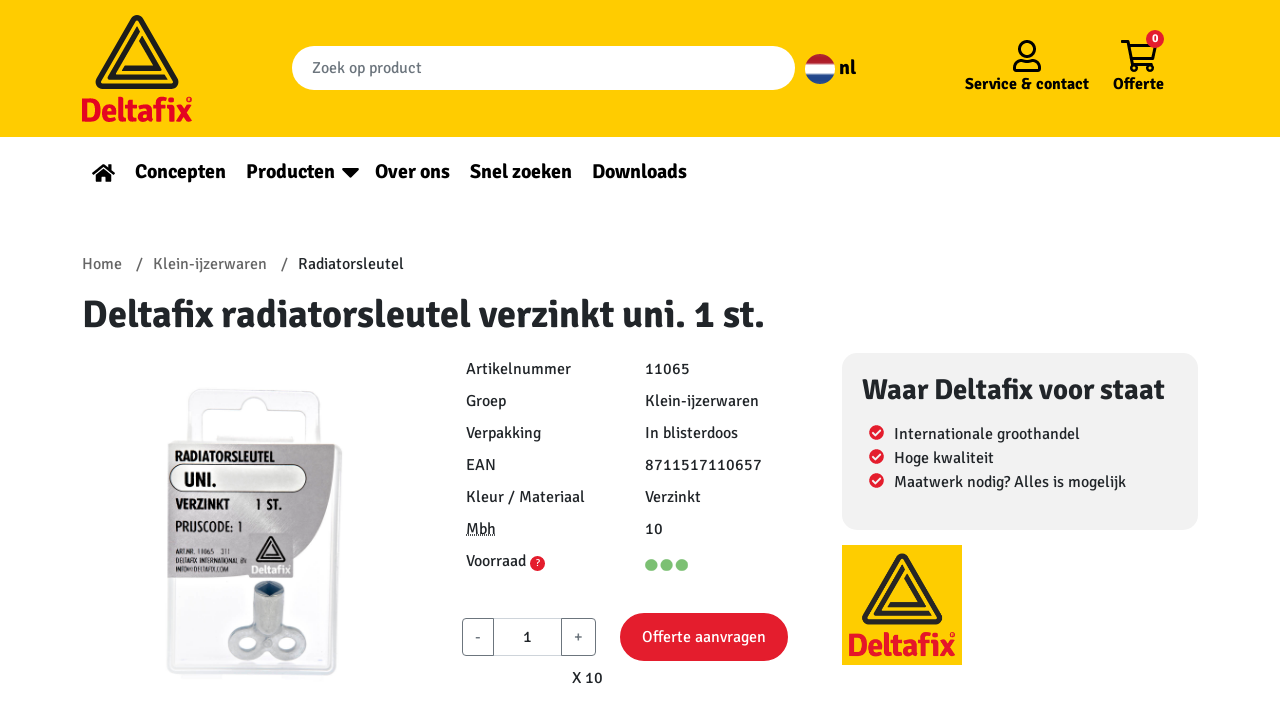

--- FILE ---
content_type: text/html; charset=UTF-8
request_url: https://deltafix.com/product/11065/
body_size: 16982
content:
<!doctype html>
<html lang="nl-NL">
  <head>
    <meta charset="utf-8">
    <meta name="viewport" content="width=device-width, initial-scale=1, shrink-to-fit=no">
    <!-- Google Tag Manager -->
    <script>(function(w,d,s,l,i){w[l]=w[l]||[];w[l].push({'gtm.start':
    new Date().getTime(),event:'gtm.js'});var f=d.getElementsByTagName(s)[0],
    j=d.createElement(s),dl=l!='dataLayer'?'&l='+l:'';j.async=true;j.src=
    'https://www.googletagmanager.com/gtm.js?id='+i+dl;f.parentNode.insertBefore(j,f);
    })(window,document,'script','dataLayer','GTM-KQGFPJQ');</script>
    <!-- End Google Tag Manager -->
    <meta name='robots' content='index, follow, max-image-preview:large, max-snippet:-1, max-video-preview:-1' />
	<style>img:is([sizes="auto" i], [sizes^="auto," i]) { contain-intrinsic-size: 3000px 1500px }</style>
	
	<!-- This site is optimized with the Yoast SEO plugin v25.5 - https://yoast.com/wordpress/plugins/seo/ -->
	<title>Deltafix radiatorsleutel verzinkt uni. 1 st.</title>
	<link rel="canonical" href="https://deltafix.com/nieuws/" />
	<meta property="og:locale" content="nl_NL" />
	<meta property="og:type" content="product" />
	<meta property="og:title" content="Deltafix radiatorsleutel verzinkt uni. 1 st." />
	<meta property="og:description" content="Met deze verzinkte radiator- of ontluchtingssleutel kunt u een cv-installatie of radiator ontluchten. Als uw verwarming niet volledig warm wordt of herrie begint te maken, kan er lucht in uw systeem zitten. Door de ontluchtingsknop met het sleuteltje open te draaien ontsnapt de lucht en word de radiator weer volledig warm. Het kan zijn dat u daarna uw CV-ketel moet bijvullen." />
	<meta property="og:url" content="https://deltafix.com/product/11065/" />
	<meta property="og:site_name" content="Deltafix" />
	<meta property="article:modified_time" content="2022-01-17T15:20:56+00:00" />
	<meta property="og:image" content="https://deltafix.com/app/uploads/2022/01/Tochtwering-scaled.jpg" />
	<meta property="og:image:width" content="2560" />
	<meta property="og:image:height" content="1707" />
	<meta property="og:image:type" content="image/jpeg" />
	<meta name="twitter:card" content="summary_large_image" />
	<!-- / Yoast SEO plugin. -->



<style id='wp-emoji-styles-inline-css'>

	img.wp-smiley, img.emoji {
		display: inline !important;
		border: none !important;
		box-shadow: none !important;
		height: 1em !important;
		width: 1em !important;
		margin: 0 0.07em !important;
		vertical-align: -0.1em !important;
		background: none !important;
		padding: 0 !important;
	}
</style>
<link rel='stylesheet' id='wp-block-library-css' href='https://deltafix.com/wp/wp-includes/css/dist/block-library/style.min.css?ver=6.8.2' media='all' />
<style id='classic-theme-styles-inline-css'>
/*! This file is auto-generated */
.wp-block-button__link{color:#fff;background-color:#32373c;border-radius:9999px;box-shadow:none;text-decoration:none;padding:calc(.667em + 2px) calc(1.333em + 2px);font-size:1.125em}.wp-block-file__button{background:#32373c;color:#fff;text-decoration:none}
</style>
<style id='global-styles-inline-css'>
:root{--wp--preset--aspect-ratio--square: 1;--wp--preset--aspect-ratio--4-3: 4/3;--wp--preset--aspect-ratio--3-4: 3/4;--wp--preset--aspect-ratio--3-2: 3/2;--wp--preset--aspect-ratio--2-3: 2/3;--wp--preset--aspect-ratio--16-9: 16/9;--wp--preset--aspect-ratio--9-16: 9/16;--wp--preset--color--black: #000000;--wp--preset--color--cyan-bluish-gray: #abb8c3;--wp--preset--color--white: #ffffff;--wp--preset--color--pale-pink: #f78da7;--wp--preset--color--vivid-red: #cf2e2e;--wp--preset--color--luminous-vivid-orange: #ff6900;--wp--preset--color--luminous-vivid-amber: #fcb900;--wp--preset--color--light-green-cyan: #7bdcb5;--wp--preset--color--vivid-green-cyan: #00d084;--wp--preset--color--pale-cyan-blue: #8ed1fc;--wp--preset--color--vivid-cyan-blue: #0693e3;--wp--preset--color--vivid-purple: #9b51e0;--wp--preset--gradient--vivid-cyan-blue-to-vivid-purple: linear-gradient(135deg,rgba(6,147,227,1) 0%,rgb(155,81,224) 100%);--wp--preset--gradient--light-green-cyan-to-vivid-green-cyan: linear-gradient(135deg,rgb(122,220,180) 0%,rgb(0,208,130) 100%);--wp--preset--gradient--luminous-vivid-amber-to-luminous-vivid-orange: linear-gradient(135deg,rgba(252,185,0,1) 0%,rgba(255,105,0,1) 100%);--wp--preset--gradient--luminous-vivid-orange-to-vivid-red: linear-gradient(135deg,rgba(255,105,0,1) 0%,rgb(207,46,46) 100%);--wp--preset--gradient--very-light-gray-to-cyan-bluish-gray: linear-gradient(135deg,rgb(238,238,238) 0%,rgb(169,184,195) 100%);--wp--preset--gradient--cool-to-warm-spectrum: linear-gradient(135deg,rgb(74,234,220) 0%,rgb(151,120,209) 20%,rgb(207,42,186) 40%,rgb(238,44,130) 60%,rgb(251,105,98) 80%,rgb(254,248,76) 100%);--wp--preset--gradient--blush-light-purple: linear-gradient(135deg,rgb(255,206,236) 0%,rgb(152,150,240) 100%);--wp--preset--gradient--blush-bordeaux: linear-gradient(135deg,rgb(254,205,165) 0%,rgb(254,45,45) 50%,rgb(107,0,62) 100%);--wp--preset--gradient--luminous-dusk: linear-gradient(135deg,rgb(255,203,112) 0%,rgb(199,81,192) 50%,rgb(65,88,208) 100%);--wp--preset--gradient--pale-ocean: linear-gradient(135deg,rgb(255,245,203) 0%,rgb(182,227,212) 50%,rgb(51,167,181) 100%);--wp--preset--gradient--electric-grass: linear-gradient(135deg,rgb(202,248,128) 0%,rgb(113,206,126) 100%);--wp--preset--gradient--midnight: linear-gradient(135deg,rgb(2,3,129) 0%,rgb(40,116,252) 100%);--wp--preset--font-size--small: 13px;--wp--preset--font-size--medium: 20px;--wp--preset--font-size--large: 36px;--wp--preset--font-size--x-large: 42px;--wp--preset--spacing--20: 0.44rem;--wp--preset--spacing--30: 0.67rem;--wp--preset--spacing--40: 1rem;--wp--preset--spacing--50: 1.5rem;--wp--preset--spacing--60: 2.25rem;--wp--preset--spacing--70: 3.38rem;--wp--preset--spacing--80: 5.06rem;--wp--preset--shadow--natural: 6px 6px 9px rgba(0, 0, 0, 0.2);--wp--preset--shadow--deep: 12px 12px 50px rgba(0, 0, 0, 0.4);--wp--preset--shadow--sharp: 6px 6px 0px rgba(0, 0, 0, 0.2);--wp--preset--shadow--outlined: 6px 6px 0px -3px rgba(255, 255, 255, 1), 6px 6px rgba(0, 0, 0, 1);--wp--preset--shadow--crisp: 6px 6px 0px rgba(0, 0, 0, 1);}:where(.is-layout-flex){gap: 0.5em;}:where(.is-layout-grid){gap: 0.5em;}body .is-layout-flex{display: flex;}.is-layout-flex{flex-wrap: wrap;align-items: center;}.is-layout-flex > :is(*, div){margin: 0;}body .is-layout-grid{display: grid;}.is-layout-grid > :is(*, div){margin: 0;}:where(.wp-block-columns.is-layout-flex){gap: 2em;}:where(.wp-block-columns.is-layout-grid){gap: 2em;}:where(.wp-block-post-template.is-layout-flex){gap: 1.25em;}:where(.wp-block-post-template.is-layout-grid){gap: 1.25em;}.has-black-color{color: var(--wp--preset--color--black) !important;}.has-cyan-bluish-gray-color{color: var(--wp--preset--color--cyan-bluish-gray) !important;}.has-white-color{color: var(--wp--preset--color--white) !important;}.has-pale-pink-color{color: var(--wp--preset--color--pale-pink) !important;}.has-vivid-red-color{color: var(--wp--preset--color--vivid-red) !important;}.has-luminous-vivid-orange-color{color: var(--wp--preset--color--luminous-vivid-orange) !important;}.has-luminous-vivid-amber-color{color: var(--wp--preset--color--luminous-vivid-amber) !important;}.has-light-green-cyan-color{color: var(--wp--preset--color--light-green-cyan) !important;}.has-vivid-green-cyan-color{color: var(--wp--preset--color--vivid-green-cyan) !important;}.has-pale-cyan-blue-color{color: var(--wp--preset--color--pale-cyan-blue) !important;}.has-vivid-cyan-blue-color{color: var(--wp--preset--color--vivid-cyan-blue) !important;}.has-vivid-purple-color{color: var(--wp--preset--color--vivid-purple) !important;}.has-black-background-color{background-color: var(--wp--preset--color--black) !important;}.has-cyan-bluish-gray-background-color{background-color: var(--wp--preset--color--cyan-bluish-gray) !important;}.has-white-background-color{background-color: var(--wp--preset--color--white) !important;}.has-pale-pink-background-color{background-color: var(--wp--preset--color--pale-pink) !important;}.has-vivid-red-background-color{background-color: var(--wp--preset--color--vivid-red) !important;}.has-luminous-vivid-orange-background-color{background-color: var(--wp--preset--color--luminous-vivid-orange) !important;}.has-luminous-vivid-amber-background-color{background-color: var(--wp--preset--color--luminous-vivid-amber) !important;}.has-light-green-cyan-background-color{background-color: var(--wp--preset--color--light-green-cyan) !important;}.has-vivid-green-cyan-background-color{background-color: var(--wp--preset--color--vivid-green-cyan) !important;}.has-pale-cyan-blue-background-color{background-color: var(--wp--preset--color--pale-cyan-blue) !important;}.has-vivid-cyan-blue-background-color{background-color: var(--wp--preset--color--vivid-cyan-blue) !important;}.has-vivid-purple-background-color{background-color: var(--wp--preset--color--vivid-purple) !important;}.has-black-border-color{border-color: var(--wp--preset--color--black) !important;}.has-cyan-bluish-gray-border-color{border-color: var(--wp--preset--color--cyan-bluish-gray) !important;}.has-white-border-color{border-color: var(--wp--preset--color--white) !important;}.has-pale-pink-border-color{border-color: var(--wp--preset--color--pale-pink) !important;}.has-vivid-red-border-color{border-color: var(--wp--preset--color--vivid-red) !important;}.has-luminous-vivid-orange-border-color{border-color: var(--wp--preset--color--luminous-vivid-orange) !important;}.has-luminous-vivid-amber-border-color{border-color: var(--wp--preset--color--luminous-vivid-amber) !important;}.has-light-green-cyan-border-color{border-color: var(--wp--preset--color--light-green-cyan) !important;}.has-vivid-green-cyan-border-color{border-color: var(--wp--preset--color--vivid-green-cyan) !important;}.has-pale-cyan-blue-border-color{border-color: var(--wp--preset--color--pale-cyan-blue) !important;}.has-vivid-cyan-blue-border-color{border-color: var(--wp--preset--color--vivid-cyan-blue) !important;}.has-vivid-purple-border-color{border-color: var(--wp--preset--color--vivid-purple) !important;}.has-vivid-cyan-blue-to-vivid-purple-gradient-background{background: var(--wp--preset--gradient--vivid-cyan-blue-to-vivid-purple) !important;}.has-light-green-cyan-to-vivid-green-cyan-gradient-background{background: var(--wp--preset--gradient--light-green-cyan-to-vivid-green-cyan) !important;}.has-luminous-vivid-amber-to-luminous-vivid-orange-gradient-background{background: var(--wp--preset--gradient--luminous-vivid-amber-to-luminous-vivid-orange) !important;}.has-luminous-vivid-orange-to-vivid-red-gradient-background{background: var(--wp--preset--gradient--luminous-vivid-orange-to-vivid-red) !important;}.has-very-light-gray-to-cyan-bluish-gray-gradient-background{background: var(--wp--preset--gradient--very-light-gray-to-cyan-bluish-gray) !important;}.has-cool-to-warm-spectrum-gradient-background{background: var(--wp--preset--gradient--cool-to-warm-spectrum) !important;}.has-blush-light-purple-gradient-background{background: var(--wp--preset--gradient--blush-light-purple) !important;}.has-blush-bordeaux-gradient-background{background: var(--wp--preset--gradient--blush-bordeaux) !important;}.has-luminous-dusk-gradient-background{background: var(--wp--preset--gradient--luminous-dusk) !important;}.has-pale-ocean-gradient-background{background: var(--wp--preset--gradient--pale-ocean) !important;}.has-electric-grass-gradient-background{background: var(--wp--preset--gradient--electric-grass) !important;}.has-midnight-gradient-background{background: var(--wp--preset--gradient--midnight) !important;}.has-small-font-size{font-size: var(--wp--preset--font-size--small) !important;}.has-medium-font-size{font-size: var(--wp--preset--font-size--medium) !important;}.has-large-font-size{font-size: var(--wp--preset--font-size--large) !important;}.has-x-large-font-size{font-size: var(--wp--preset--font-size--x-large) !important;}
:where(.wp-block-post-template.is-layout-flex){gap: 1.25em;}:where(.wp-block-post-template.is-layout-grid){gap: 1.25em;}
:where(.wp-block-columns.is-layout-flex){gap: 2em;}:where(.wp-block-columns.is-layout-grid){gap: 2em;}
:root :where(.wp-block-pullquote){font-size: 1.5em;line-height: 1.6;}
</style>
<link data-minify="1" rel='stylesheet' id='sage/app.css-css' href='https://deltafix.com/app/cache/min/1/app/themes/sage/public/styles/app.css?ver=1768314820' media='all' />
<script id="wpml-cookie-js-extra">
var wpml_cookies = {"wp-wpml_current_language":{"value":"nl","expires":1,"path":"\/"}};
var wpml_cookies = {"wp-wpml_current_language":{"value":"nl","expires":1,"path":"\/"}};
</script>
<script data-minify="1" src="https://deltafix.com/app/cache/min/1/app/plugins/sitepress-multilingual-cms/res/js/cookies/language-cookie.js?ver=1768314820" id="wpml-cookie-js" defer data-wp-strategy="defer"></script>
<script src="https://deltafix.com/wp/wp-includes/js/jquery/jquery.min.js?ver=3.7.1" id="jquery-core-js"></script>
<script src="https://deltafix.com/wp/wp-includes/js/jquery/jquery-migrate.min.js?ver=3.4.1" id="jquery-migrate-js"></script>
<link rel="https://api.w.org/" href="https://deltafix.com/wp-json/" /><link rel="EditURI" type="application/rsd+xml" title="RSD" href="https://deltafix.com/wp/xmlrpc.php?rsd" />
<meta name="generator" content="WordPress 6.8.2" />
<meta name="generator" content="WPML ver:4.7.6 stt:37,1,3;" />
        <!-- <meta property="og:title" content="Deltafix radiatorsleutel verzinkt uni. 1 st."> -->
        <meta  name="description" property="og:description" content="Met deze verzinkte radiator- of ontluchtingssleutel kunt u een cv-installatie of radiator ontluchten. Als uw verwarming niet volledig warm wordt of herrie begint te maken, kan er lucht in uw systeem zitten. Door de ontluchtingsknop met het sleuteltje open te draaien ontsnapt de lucht en word de radiator weer volledig warm. Het kan zijn dat u daarna uw CV-ketel moet bijvullen.">
        <meta property="og:image" content="https://deltafix.com/app/uploads/product-images/11065.jpg">
        <!-- <meta property="og:url" content="https://deltafix.com/product/11065/"> -->

        <script type="application/ld+json">
            {"@context":"http:\/\/schema.org","@type":["Product"],"url":"https:\/\/deltafix.com\/product\/11065\/","image":["https:\/\/deltafix.com\/app\/uploads\/product-images\/11065.jpg"],"name":"Deltafix radiatorsleutel verzinkt uni. 1 st.","description":"Met deze verzinkte radiator- of ontluchtingssleutel kunt u een cv-installatie of radiator ontluchten. Als uw verwarming niet volledig warm wordt of herrie begint te maken, kan er lucht in uw systeem zitten. Door de ontluchtingsknop met het sleuteltje open te draaien ontsnapt de lucht en word de radiator weer volledig warm. Het kan zijn dat u daarna uw CV-ketel moet bijvullen.","brand":{"@type":"Brand","name":"Deltafix"},"offers":{"@type":"Offer","url":"https:\/\/deltafix.com\/product\/11065\/","availability":"https:\/\/schema.org\/InStock","serialNumber":"8711517110657","sku":"11065","offeredBy":{"@type":"Organization","@id":"https:\/\/deltafix.com","name":"Deltafix"}}}        </script>
    <meta name="generator" content="Powered by Slider Revolution 6.7.35 - responsive, Mobile-Friendly Slider Plugin for WordPress with comfortable drag and drop interface." />
<link rel="icon" href="https://deltafix.com/app/uploads/2022/01/Logo_Deltafix_FC_transparent_bg-150x150.png" sizes="32x32" />
<link rel="icon" href="https://deltafix.com/app/uploads/2022/01/Logo_Deltafix_FC_transparent_bg-300x300.png" sizes="192x192" />
<link rel="apple-touch-icon" href="https://deltafix.com/app/uploads/2022/01/Logo_Deltafix_FC_transparent_bg-300x300.png" />
<meta name="msapplication-TileImage" content="https://deltafix.com/app/uploads/2022/01/Logo_Deltafix_FC_transparent_bg-300x300.png" />
<script>function setREVStartSize(e){
			//window.requestAnimationFrame(function() {
				window.RSIW = window.RSIW===undefined ? window.innerWidth : window.RSIW;
				window.RSIH = window.RSIH===undefined ? window.innerHeight : window.RSIH;
				try {
					var pw = document.getElementById(e.c).parentNode.offsetWidth,
						newh;
					pw = pw===0 || isNaN(pw) || (e.l=="fullwidth" || e.layout=="fullwidth") ? window.RSIW : pw;
					e.tabw = e.tabw===undefined ? 0 : parseInt(e.tabw);
					e.thumbw = e.thumbw===undefined ? 0 : parseInt(e.thumbw);
					e.tabh = e.tabh===undefined ? 0 : parseInt(e.tabh);
					e.thumbh = e.thumbh===undefined ? 0 : parseInt(e.thumbh);
					e.tabhide = e.tabhide===undefined ? 0 : parseInt(e.tabhide);
					e.thumbhide = e.thumbhide===undefined ? 0 : parseInt(e.thumbhide);
					e.mh = e.mh===undefined || e.mh=="" || e.mh==="auto" ? 0 : parseInt(e.mh,0);
					if(e.layout==="fullscreen" || e.l==="fullscreen")
						newh = Math.max(e.mh,window.RSIH);
					else{
						e.gw = Array.isArray(e.gw) ? e.gw : [e.gw];
						for (var i in e.rl) if (e.gw[i]===undefined || e.gw[i]===0) e.gw[i] = e.gw[i-1];
						e.gh = e.el===undefined || e.el==="" || (Array.isArray(e.el) && e.el.length==0)? e.gh : e.el;
						e.gh = Array.isArray(e.gh) ? e.gh : [e.gh];
						for (var i in e.rl) if (e.gh[i]===undefined || e.gh[i]===0) e.gh[i] = e.gh[i-1];
											
						var nl = new Array(e.rl.length),
							ix = 0,
							sl;
						e.tabw = e.tabhide>=pw ? 0 : e.tabw;
						e.thumbw = e.thumbhide>=pw ? 0 : e.thumbw;
						e.tabh = e.tabhide>=pw ? 0 : e.tabh;
						e.thumbh = e.thumbhide>=pw ? 0 : e.thumbh;
						for (var i in e.rl) nl[i] = e.rl[i]<window.RSIW ? 0 : e.rl[i];
						sl = nl[0];
						for (var i in nl) if (sl>nl[i] && nl[i]>0) { sl = nl[i]; ix=i;}
						var m = pw>(e.gw[ix]+e.tabw+e.thumbw) ? 1 : (pw-(e.tabw+e.thumbw)) / (e.gw[ix]);
						newh =  (e.gh[ix] * m) + (e.tabh + e.thumbh);
					}
					var el = document.getElementById(e.c);
					if (el!==null && el) el.style.height = newh+"px";
					el = document.getElementById(e.c+"_wrapper");
					if (el!==null && el) {
						el.style.height = newh+"px";
						el.style.display = "block";
					}
				} catch(e){
					console.log("Failure at Presize of Slider:" + e)
				}
			//});
		  };</script>
		<style id="wp-custom-css">
			.banner__bottom .nav .menu-item a {
font-size:1.25em;
}

body.contact,
body.kontakt,
body.tochtstrips,
body.downloads{
	background-color:#FFCC00;
}
.contact h2,
.kontakt h2,
.tochtstrips h2{
	background-color:#E8411D;
	padding:20px;
	color:white;
	font-size:24px;
}
.column__tochtstrips{
	height:fit-content;
}
.column__over-ons{
	text-align:center;
}
.column__tochtstrips,
.columns__tochtstrips,
.column__over-ons,
.column__downloads{
	background-color:#E8411D;
	padding:20px;
	color:white;
}
.column__over-ons a,
.column__tochtstrips a,
.column__downloads a{
	color:#FFCC00;
}
.column__over-ons li{
	text-align:left;
}
.column__over-ons ul{
		margin-left:25%;
}
.column__over-ons img,
footer img,
.concepten img{
	height:auto;
}

/** Tochtstrips **/
#nf-form-5-cont{
	background-color:#E8411D;
	padding:50px;
	margin-top:-30px
}
#nf-form-title-5 h3{
	  background-color: #FFCB00;
    margin-bottom: 0;
    padding-bottom: 0.9375rem;
		padding:20px 60px;
	text-align:center;
}
#nf-form-5-cont .nf-form-layout form{
	background-color: #FFCB00;
	padding:20px 50px;
}

.belmeterug_text-wrap h3{
		color:#FFCC31!important;
}
.nieuwsbrief_text-wrap h3{
		color:black!important;
	font-weight:600!important;
}
#nf-form-4-cont .nf-form-fields-required,
#nf-form-3-cont .nf-form-fields-required{
	display:none;
}
.nf-error-msg{
	color:black!important;
}
.nieuwsbrief-wrap,
.belmeterug-wrap{
	color:black;
		padding: 0px 20px;
}
.nieuwsbrief-wrap{
		background-color:white;
	padding:20px;
}

@media only screen and (min-width:375px){
.nf-form-fields-required{
	text-align:center;
	color:black;
}
#nf-field-4{
	background-color:#588D01;
	padding: 10px 70px;
}

#nf-form-4-cont nf-fields-wrap,
#nf-form-3-cont nf-fields-wrap{
	display:flex;
}
#nf-form-4-cont #nf-field-9-wrap,
#nf-form-3-cont #nf-field-11-wrap{
	margin-left:5px;
}

.nieuwsbrief-wrap,
.belmeterug-wrap{
	display:flex;

	margin: 0px 40px;
	align-items:center;
}
.belmeterug-wrap{
	align-items:baseline;
	align-self:end;
	margin-top:40px;
}

.nieuwsbrief_text-wrap h3,
.belmeterug_text-wrap h3{
	font-size: 26px!important;
	margin:0;
}

.belmeterug_text-wrap h3{
	margin-right:30px;
	margin-bottom:30px;
}
.nieuwsbrief-wrap .nf-form-wrap-wrapper,
.belmeterug-wrap .nf-form-wrap-wrapper{
	margin:auto;
}
}
#nf-form-4-cont .ninja-forms-req-symbol,
#nf-form-3-cont .ninja-forms-req-symbol{
	display:none;
}
.formulieren-wrap-background{
	background-color:#E8411D;
	padding:20px;
}

/** Downloads **/
.list__prestatieverklaringen{
	list-style:none;
}
.list__prestatieverklaringen li{
	text-align:center;
}
.list__prestatieverklaringen li a{
	background-image:linear-gradient(to top,#f8bf56,#fbdc86);
	border: 1px solid #c0830b;
	box-shadow:inset 0 1px 0 #fff, 0 2px 0 #c0830b, 1px 4px 4px 2px rgb(0 0 0 / 30%);
	display:block;
	color:#c0830b;
	text-decoration:none;
}
.list__prestatieverklaringen li a:hover{
	background-image:linear-gradient(to bottom,#f8bf56,#fbdc86);
}

/* privatelabel witteblokje */
.container-private-label{
	background-color:white;
	padding:30px 20px;
	border-radius:12px
}

.container-private-label h2{
	font-size:22px
}

.container-private-label p{
	font-size:16px;
	margin-top:-10px
}

.container-private-label a{
	background-color:#E41D2D;
	color:white!important;
	padding:10px 20px;
	border-radius:20px;
	text-decoration:none;
}

.container-private-label a:hover{
background-color:red
}

@media screen and (max-width:600px){
	#keurmerk__logos .alignright,
	#keurmerk__logos .alignleft{
		float:unset;
		margin-left:auto;
		margin-right:auto;
	}
}
@media screen and (min-width:600px) and (max-width:950px){
	.container-private-label a{
		font-size:12px!important;
		
	}
}
/* einde privatelabel witteblokje */
	
.zitat .h2{
		font-size:1.3em!important;
	}		</style>
		<noscript><style id="rocket-lazyload-nojs-css">.rll-youtube-player, [data-lazy-src]{display:none !important;}</style></noscript>    <style>
      /* signika-regular - latin */
      @font-face {
        font-family: 'Signika';
        font-style: normal;
        font-weight: 400;
        font-display:swap;
        src: url('https://deltafix.com/app/themes/sage/public/fonts/signika-v15-latin-regular.eot'); /* IE9 Compat Modes */
        src: local(''),
            url('https://deltafix.com/app/themes/sage/public/fonts/signika-v15-latin-regular.eot?#iefix') format('embedded-opentype'), /* IE6-IE8 */
            url('https://deltafix.com/app/themes/sage/public/fonts/signika-v15-latin-regular.woff2') format('woff2'), /* Super Modern Browsers */
            url('https://deltafix.com/app/themes/sage/public/fonts/signika-v15-latin-regular.woff') format('woff'), /* Modern Browsers */
            url('https://deltafix.com/app/themes/sage/public/fonts/signika-v15-latin-regular.ttf') format('truetype'), /* Safari, Android, iOS */
            url('https://deltafix.com/app/themes/sage/public/fonts/signika-v15-latin-regular.svg#Signika') format('svg'); /* Legacy iOS */
      }
      /* signika-700 - latin */
      @font-face {
        font-family: 'Signika';
        font-style: normal;
        font-weight: 700;
        font-display:swap;
        src: url('https://deltafix.com/app/themes/sage/public/fonts/signika-v15-latin-700.eot'); /* IE9 Compat Modes */
        src: local(''),
            url('https://deltafix.com/app/themes/sage/public/fonts/signika-v15-latin-700.eot?#iefix') format('embedded-opentype'), /* IE6-IE8 */
            url('https://deltafix.com/app/themes/sage/public/fonts/signika-v15-latin-700.woff2') format('woff2'), /* Super Modern Browsers */
            url('https://deltafix.com/app/themes/sage/public/fonts/signika-v15-latin-700.woff') format('woff'), /* Modern Browsers */
            url('https://deltafix.com/app/themes/sage/public/fonts/signika-v15-latin-700.ttf') format('truetype'), /* Safari, Android, iOS */
            url('https://deltafix.com/app/themes/sage/public/fonts/signika-v15-latin-700.svg#Signika') format('svg'); /* Legacy iOS */
      }
    </style>
  <meta name="generator" content="WP Rocket 3.19.1.2" data-wpr-features="wpr_minify_js wpr_lazyload_images wpr_image_dimensions wpr_minify_css wpr_desktop" /></head>

  <body class="blog wp-embed-responsive wp-theme-sage single-product">
    <!-- Google Tag Manager (noscript) -->
    <noscript><iframe src="https://www.googletagmanager.com/ns.html?id=GTM-KQGFPJQ" height="0" width="0" style="display:none;visibility:hidden"></iframe></noscript>
    <!-- End Google Tag Manager (noscript) -->
        
    <div data-rocket-location-hash="0ede82c4187970ef91a1443469aa9350" id="app">
      <header data-rocket-location-hash="4f501caf62b48400b209604c2e77a182" class="banner">
  <div data-rocket-location-hash="714ee45fa51430b48c977fe366c1b34c" class="banner__top">

    <div class="container-xl py-2">
      <a class="banner__logo" href="https://deltafix.com/">
        
        <svg id="Laag_1" data-name="Laag 1" xmlns="http://www.w3.org/2000/svg" viewBox="0 0 318.39 308.48"><defs><style>.cls-1{fill:#e40521;}.cls-2{fill:#1d1d1b;}</style></defs><path class="cls-1" d="M39.53,307.89h0q12.78,0,12.77-21.53T39.53,264.83c-4.07,0-7.26,0-9.58-.1V308c2.32-.06,5.51-.1,9.58-.1M65.9,269.57a54.94,54.94,0,0,1,2.28,16.79A56.3,56.3,0,0,1,66,303.15a24.12,24.12,0,0,1-8.61,12,21.08,21.08,0,0,1-8.13,3.63A47.26,47.26,0,0,1,38.13,320q-6.06,0-22.89-.39l-.68-.67V253.79l.68-.67q11.13-.39,24.39-.39a40.87,40.87,0,0,1,9.58,1.21,21.23,21.23,0,0,1,8.13,3.63A24.71,24.71,0,0,1,65.9,269.57Z" transform="translate(-14.56 -12.38)"/><path class="cls-1" d="M98.6,282.73h0a5.38,5.38,0,0,0-4.74-2.32,5.22,5.22,0,0,0-4.65,2.22c-1,1.49-1.6,3.84-1.79,7.07h12.77v-1.07a10.23,10.23,0,0,0-1.59-5.9m14.17,17.42H87.51a12.49,12.49,0,0,0,2.33,6.78q1.93,2.42,6.72,2.41t12.25-2.9a15,15,0,0,1,4,8.9q-7.63,5.52-19,5.52a24.31,24.31,0,0,1-10.5-2.08A15.54,15.54,0,0,1,76.58,313q-4.35-7.06-4.36-18.1t5.33-18.14q5.33-7.11,16.35-7.12,9.39,0,14.76,5.76T114,290.18A34.65,34.65,0,0,1,112.77,300.15Z" transform="translate(-14.56 -12.38)"/><path class="cls-1" d="M138.45,308.38h2.61a21.46,21.46,0,0,1,.87,10.55,69.62,69.62,0,0,1-11.37,1q-5.57,0-8.32-3.24t-2.76-10.21V248.86l.58-.68H126q4.55,0,6.39,2c1.22,1.36,1.84,3.71,1.84,7.07v46.55q0,4.55,4.26,4.55" transform="translate(-14.56 -12.38)"/><path class="cls-1" d="M173.22,271a26.28,26.28,0,0,1,.58,5.42,24.84,24.84,0,0,1-.58,5.32l-11.52-.19v22.26q0,4.55,4.26,4.55h5.42a19.12,19.12,0,0,1,1.25,6.39,16.17,16.17,0,0,1-.38,4.16,99.68,99.68,0,0,1-13.16,1q-12.19,0-12.2-13.45V281.67l-7.55.09a19.55,19.55,0,0,1-.67-5.27,21.8,21.8,0,0,1,.67-5.47l7.55.19V265.6q0-4.94,1.89-7c1.26-1.38,3.37-2.08,6.34-2.08H161l.68.68v14Z" transform="translate(-14.56 -12.38)"/><path class="cls-1" d="M190.62,305.18h0c0,3,1.74,4.55,5.23,4.55q2.7,0,6.09-2.8v-7.75c-2.58-.13-4.32-.19-5.22-.19q-6.1,0-6.1,6.19m29.23,7.26A16.56,16.56,0,0,1,218,316.8a11.16,11.16,0,0,1-2.81,3.38,12.56,12.56,0,0,1-10.45-5.13q-6.19,5.82-13.65,5.81t-11.32-4.45a15.19,15.19,0,0,1-3.87-10.26q0-8.22,5.52-12.48a21.63,21.63,0,0,1,13.64-4.26q4.37,0,6.87.19v-1.84q0-6.09-6.29-6.09-4.16,0-14.22,3.09-3-3.48-3.68-10.55a56.15,56.15,0,0,1,11-3.09A61.64,61.64,0,0,1,199.91,270a19,19,0,0,1,12.2,4q5,4,5,12.53v19.65Q217.14,310.5,219.85,312.44Z" transform="translate(-14.56 -12.38)"/><path class="cls-1" d="M229.34,319.41V281.67l-8.32.09a22.59,22.59,0,0,1-.58-5.32A23.9,23.9,0,0,1,221,271l7.55.1a49.41,49.41,0,0,1-.49-6.49A16.25,16.25,0,0,1,245,247.79a42.2,42.2,0,0,1,14.81,2.71A15.91,15.91,0,0,1,259,256a12,12,0,0,1-2.42,4.5,27.49,27.49,0,0,0-7.45-1.35q-6.5,0-6.49,6.67a36.58,36.58,0,0,0,.39,5.42l12.68-.19a24.48,24.48,0,0,1,.58,5.42,23.13,23.13,0,0,1-.58,5.32l-11.62-.19v37.84a41.56,41.56,0,0,1-7.26.58,45.12,45.12,0,0,1-7.45-.58" transform="translate(-14.56 -12.38)"/><path class="cls-1" d="M264.26,257.28h0a13.79,13.79,0,0,1,1.16-5.62,15.46,15.46,0,0,1,7.31-1.54,13.76,13.76,0,0,1,7,1.54,14.17,14.17,0,0,1,0,11.23,15.56,15.56,0,0,1-7.31,1.45,13.79,13.79,0,0,1-7-1.45,13.71,13.71,0,0,1-1.16-5.61m18.1,25v37.16a42.18,42.18,0,0,1-7.5.58,45.45,45.45,0,0,1-7.69-.58v-32q0-5.62-4.55-5.62h-1.45a18.45,18.45,0,0,1-.58-5.17,20.74,20.74,0,0,1,.58-5.38q5-.48,8.51-.48h2.13a9.92,9.92,0,0,1,7.69,3.1Q282.37,276.92,282.36,282.25Z" transform="translate(-14.56 -12.38)"/><path class="cls-1" d="M317.56,271.12a27.87,27.87,0,0,1,6.19-.58,24.34,24.34,0,0,1,7.16,1.06l.39,1-13.64,21.1L333,316.89a18.07,18.07,0,0,1-10.16,3.39,9,9,0,0,1-8-4.55l-6.29-9.58-7.74,13.26a23.68,23.68,0,0,1-6.34.58,21,21,0,0,1-7.5-1.16l-.48-.87,14.8-23.13-13.74-21.39a17.39,17.39,0,0,1,10.26-3.29,7.62,7.62,0,0,1,4.35,1.11,12.8,12.8,0,0,1,3.3,3.63l5.12,7.94Z" transform="translate(-14.56 -12.38)"/><path class="cls-1" d="M327.78,260.72h0a2.23,2.23,0,0,1-.94.19,1,1,0,0,1-.79-.3,2.67,2.67,0,0,1-.53-1l-.51-1.5a1.46,1.46,0,0,0-.41-.65,1.23,1.23,0,0,0-.8-.23h-.58v3.56a7.25,7.25,0,0,1-1.14.08,6.71,6.71,0,0,1-1.12-.08v-9.64l.1-.1c1.63,0,2.76-.06,3.41-.06a3.88,3.88,0,0,1,2.51.77,2.8,2.8,0,0,1,.94,2.32,2.63,2.63,0,0,1-.52,1.64,2.76,2.76,0,0,1-1.21,1,1.9,1.9,0,0,1,1.09,1.31l.43,1.2a2.15,2.15,0,0,0,.71,1.06,1.55,1.55,0,0,1-.64.47m-3.44-12.63a8.09,8.09,0,1,0,8.09,8.09A8.09,8.09,0,0,0,324.34,248.09Z" transform="translate(-14.56 -12.38)"/><path class="cls-1" d="M324.27,252.71h-1v2.78l1,0a1.38,1.38,0,0,0,0-2.75" transform="translate(-14.56 -12.38)"/><path class="cls-2" d="M260.76,199.25H94.35a5.89,5.89,0,0,1-5.09-8.83L172.72,46a1.33,1.33,0,0,1,1.22-.68,1.36,1.36,0,0,1,1.18.75l7,13.9a1.34,1.34,0,0,1,0,1.3L112.81,180.76a2,2,0,0,0,1.75,3h138a1.36,1.36,0,0,1,1.15.63L261.82,197a1.33,1.33,0,0,1,.3.85,1.36,1.36,0,0,1-1.36,1.37" transform="translate(-14.56 -12.38)"/><path class="cls-2" d="M241.28,173.76H131.45a1.37,1.37,0,0,1-1.17-2.06l7.53-12.76a1.38,1.38,0,0,1,1.18-.67h81.66L179.87,88a1.35,1.35,0,0,1,0-1.36l7.58-13.19a1.36,1.36,0,0,1,1.18-.68,1.39,1.39,0,0,1,1.19.68l54.48,94.78a3.64,3.64,0,0,1,.56,1.92,3.58,3.58,0,0,1-3.52,3.57h-.06" transform="translate(-14.56 -12.38)"/><path class="cls-2" d="M273.71,209.81H73.8a4.33,4.33,0,0,1-3.75-6.49L170,30.2a4.32,4.32,0,0,1,7.49,0l99.8,172.85,0,.06a4.34,4.34,0,0,1-3.62,6.7m17-14.81L191.05,22.37a20,20,0,0,0-34.6,0L56.5,195.49a20,20,0,0,0,17.3,30H275.33a1.33,1.33,0,0,0,.34-.05l.35-.09A20,20,0,0,0,290.71,195Z" transform="translate(-14.56 -12.38)"/></svg>
      </a>
      <div class="banner__search">
      <input type="text" class="form-control search-product" id="search-product" placeholder="Zoek op product">
      <div class="search-results" id="search-results"></div>
      </div>
      <div class="banner__lang">
                <ul class="language-switcher" id="langSwitcher">
                        <li class="lang__item" data-lang="nl"><a class="item__link" href="https://deltafix.com//product/11065"><img width="18" height="12" src="data:image/svg+xml,%3Csvg%20xmlns='http://www.w3.org/2000/svg'%20viewBox='0%200%2018%2012'%3E%3C/svg%3E" alt="nl flag" data-lazy-src="https://deltafix.com/app/uploads/flags/flag-netherlands_1f1f3-1f1f1.png"><noscript><img width="18" height="12" src="https://deltafix.com/app/uploads/flags/flag-netherlands_1f1f3-1f1f1.png" alt="nl flag"></noscript> nl</a></li>
                        <li class="lang__item" data-lang="en"><a class="item__link" href="https://deltafix.com/en//product/11065"><img width="18" height="12" src="data:image/svg+xml,%3Csvg%20xmlns='http://www.w3.org/2000/svg'%20viewBox='0%200%2018%2012'%3E%3C/svg%3E" alt="en flag" data-lazy-src="https://deltafix.com/app/plugins/sitepress-multilingual-cms/res/flags/en.png"><noscript><img width="18" height="12" src="https://deltafix.com/app/plugins/sitepress-multilingual-cms/res/flags/en.png" alt="en flag"></noscript> en</a></li>
                        <li class="lang__item" data-lang="de"><a class="item__link" href="https://deltafix.com/de//product/11065"><img width="18" height="12" src="data:image/svg+xml,%3Csvg%20xmlns='http://www.w3.org/2000/svg'%20viewBox='0%200%2018%2012'%3E%3C/svg%3E" alt="de flag" data-lazy-src="https://deltafix.com/app/uploads/flags/German.png"><noscript><img width="18" height="12" src="https://deltafix.com/app/uploads/flags/German.png" alt="de flag"></noscript> de</a></li>
                  </ul>
              </div>
      <div class="banner__top-menu">
        <ul>
          <li>
            <a href="https://deltafix.com/contact" title="contact" class="account-link">
              


                <svg aria-hidden="true" focusable="false" data-prefix="far" data-icon="user" class="fa-svg-icon fa-w-14" role="img" xmlns="http://www.w3.org/2000/svg" viewBox="0 0 448 512"><path fill="currentColor" d="M313.6 304c-28.7 0-42.5 16-89.6 16-47.1 0-60.8-16-89.6-16C60.2 304 0 364.2 0 438.4V464c0 26.5 21.5 48 48 48h352c26.5 0 48-21.5 48-48v-25.6c0-74.2-60.2-134.4-134.4-134.4zM400 464H48v-25.6c0-47.6 38.8-86.4 86.4-86.4 14.6 0 38.3 16 89.6 16 51.7 0 74.9-16 89.6-16 47.6 0 86.4 38.8 86.4 86.4V464zM224 288c79.5 0 144-64.5 144-144S303.5 0 224 0 80 64.5 80 144s64.5 144 144 144zm0-240c52.9 0 96 43.1 96 96s-43.1 96-96 96-96-43.1-96-96 43.1-96 96-96z"></path></svg>

              <span><span class="d-none d-lg-inline">Service &</span> contact</span>
            </a>
          </li>
          <li>
            <a href="https://deltafix.com/offerte" title="Winkelwagen" class="cart-link">
              

                <svg aria-hidden="true" focusable="false" data-prefix="far" data-icon="shopping-cart" class="fa-svg-icon fa-w-18" role="img" xmlns="http://www.w3.org/2000/svg" viewBox="0 0 576 512"><path fill="currentColor" d="M551.991 64H144.28l-8.726-44.608C133.35 8.128 123.478 0 112 0H12C5.373 0 0 5.373 0 12v24c0 6.627 5.373 12 12 12h80.24l69.594 355.701C150.796 415.201 144 430.802 144 448c0 35.346 28.654 64 64 64s64-28.654 64-64a63.681 63.681 0 0 0-8.583-32h145.167a63.681 63.681 0 0 0-8.583 32c0 35.346 28.654 64 64 64 35.346 0 64-28.654 64-64 0-18.136-7.556-34.496-19.676-46.142l1.035-4.757c3.254-14.96-8.142-29.101-23.452-29.101H203.76l-9.39-48h312.405c11.29 0 21.054-7.869 23.452-18.902l45.216-208C578.695 78.139 567.299 64 551.991 64zM208 472c-13.234 0-24-10.766-24-24s10.766-24 24-24 24 10.766 24 24-10.766 24-24 24zm256 0c-13.234 0-24-10.766-24-24s10.766-24 24-24 24 10.766 24 24-10.766 24-24 24zm23.438-200H184.98l-31.31-160h368.548l-34.78 160z"></path></svg>

              <span>Offerte</span>
              <span id="counter" class="counter"></span>
            </a>
          </li>
          <li>
            <button class="btn d-block d-lg-none" type="button" data-bs-toggle="offcanvas" data-bs-target="#offcanvasExample" aria-controls="offcanvasExample">
              <i class="far fa-bars  fa-fw fa-2x"></i><br>
              Menu
            </button>
          </li>
        </ul>
      </div>
    </div>
  </div>
  <div data-rocket-location-hash="91efd71fba3aa114f1162e8025e0a562" class="banner__bottom d-none d-lg-block">
    <div class="container-xl">

              <nav class="nav-primary" aria-label="Primary menu">
          <div class="menu-primary-menu-container"><ul id="menu-primary-menu" class="nav"><li class="menu-item"><a href="https://deltafix.com" title="home page"><svg aria-hidden="true" focusable="false" data-prefix="fas" data-icon="home" class="fa-svg-icon fa-w-18" role="img" xmlns="http://www.w3.org/2000/svg" viewBox="0 0 576 512"><path fill="currentColor" d="M280.37 148.26L96 300.11V464a16 16 0 0 0 16 16l112.06-.29a16 16 0 0 0 15.92-16V368a16 16 0 0 1 16-16h64a16 16 0 0 1 16 16v95.64a16 16 0 0 0 16 16.05L464 480a16 16 0 0 0 16-16V300L295.67 148.26a12.19 12.19 0 0 0-15.3 0zM571.6 251.47L488 182.56V44.05a12 12 0 0 0-12-12h-56a12 12 0 0 0-12 12v72.61L318.47 43a48 48 0 0 0-61 0L4.34 251.47a12 12 0 0 0-1.6 16.9l25.5 31A12 12 0 0 0 45.15 301l235.22-193.74a12.19 12.19 0 0 1 15.3 0L530.9 301a12 12 0 0 0 16.9-1.6l25.5-31a12 12 0 0 0-1.7-16.93z"></path></svg></a></li><li id="menu-item-1706" class="menu-item menu-item-type-post_type menu-item-object-page menu-item-1706"><a href="https://deltafix.com/concepten/">Concepten</a></li>
<li id="menu-item-43" class="menu-item menu-item-type-custom menu-item-object-custom menu-item-43"><a rel="categorie-menu">Producten</a></li>
<li id="menu-item-1725" class="menu-item menu-item-type-post_type menu-item-object-page menu-item-1725"><a href="https://deltafix.com/over-ons-2/">Over ons</a></li>
<li id="menu-item-175" class="menu-item menu-item-type-post_type menu-item-object-page menu-item-175"><a href="https://deltafix.com/product-zoeken/">Snel zoeken</a></li>
<li id="menu-item-430" class="menu-item menu-item-type-post_type menu-item-object-page menu-item-430"><a href="https://deltafix.com/downloads/">Downloads</a></li>
</ul></div>
        </nav>
              <div class="mega-menu-wrap">
        <div class="mega-menu" id="mega-menu">
                        <div class="mega-item">
                <a href="https://deltafix.com/hoofdgroep/3/" title="Tapes">
                <img width="150" height="150" src="data:image/svg+xml,%3Csvg%20xmlns='http://www.w3.org/2000/svg'%20viewBox='0%200%20150%20150'%3E%3C/svg%3E" class="attachment-thumbnail size-thumbnail" alt="" decoding="async" data-lazy-src="https://deltafix.com/app/uploads/2022/01/Tape-150x150.png" /><noscript><img width="150" height="150" src="https://deltafix.com/app/uploads/2022/01/Tape-150x150.png" class="attachment-thumbnail size-thumbnail" alt="" decoding="async" /></noscript>
                <span>
                  Tapes
                </span>
              </a>
              </div>
                        <div class="mega-item">
                <a href="https://deltafix.com/hoofdgroep/13/" title="Schroeven">
                <img width="150" height="150" src="data:image/svg+xml,%3Csvg%20xmlns='http://www.w3.org/2000/svg'%20viewBox='0%200%20150%20150'%3E%3C/svg%3E" class="attachment-thumbnail size-thumbnail" alt="" decoding="async" data-lazy-srcset="https://deltafix.com/app/uploads/2022/01/77172c-150x150.jpeg 150w, https://deltafix.com/app/uploads/2022/01/77172c-300x300.jpeg 300w, https://deltafix.com/app/uploads/2022/01/77172c-1024x1024.jpeg 1024w, https://deltafix.com/app/uploads/2022/01/77172c-768x768.jpeg 768w, https://deltafix.com/app/uploads/2022/01/77172c.jpeg 1500w" data-lazy-sizes="(max-width: 150px) 100vw, 150px" data-lazy-src="https://deltafix.com/app/uploads/2022/01/77172c-150x150.jpeg" /><noscript><img width="150" height="150" src="https://deltafix.com/app/uploads/2022/01/77172c-150x150.jpeg" class="attachment-thumbnail size-thumbnail" alt="" decoding="async" srcset="https://deltafix.com/app/uploads/2022/01/77172c-150x150.jpeg 150w, https://deltafix.com/app/uploads/2022/01/77172c-300x300.jpeg 300w, https://deltafix.com/app/uploads/2022/01/77172c-1024x1024.jpeg 1024w, https://deltafix.com/app/uploads/2022/01/77172c-768x768.jpeg 768w, https://deltafix.com/app/uploads/2022/01/77172c.jpeg 1500w" sizes="(max-width: 150px) 100vw, 150px" /></noscript>
                <span>
                  Schroeven
                </span>
              </a>
              </div>
                        <div class="mega-item">
                <a href="https://deltafix.com/hoofdgroep/12/" title="Bouten">
                <img width="150" height="150" src="data:image/svg+xml,%3Csvg%20xmlns='http://www.w3.org/2000/svg'%20viewBox='0%200%20150%20150'%3E%3C/svg%3E" class="attachment-thumbnail size-thumbnail" alt="" decoding="async" data-lazy-srcset="https://deltafix.com/app/uploads/2022/01/72166b-150x150.jpeg 150w, https://deltafix.com/app/uploads/2022/01/72166b-300x300.jpeg 300w, https://deltafix.com/app/uploads/2022/01/72166b-1024x1024.jpeg 1024w, https://deltafix.com/app/uploads/2022/01/72166b-768x768.jpeg 768w, https://deltafix.com/app/uploads/2022/01/72166b.jpeg 1500w" data-lazy-sizes="(max-width: 150px) 100vw, 150px" data-lazy-src="https://deltafix.com/app/uploads/2022/01/72166b-150x150.jpeg" /><noscript><img width="150" height="150" src="https://deltafix.com/app/uploads/2022/01/72166b-150x150.jpeg" class="attachment-thumbnail size-thumbnail" alt="" decoding="async" srcset="https://deltafix.com/app/uploads/2022/01/72166b-150x150.jpeg 150w, https://deltafix.com/app/uploads/2022/01/72166b-300x300.jpeg 300w, https://deltafix.com/app/uploads/2022/01/72166b-1024x1024.jpeg 1024w, https://deltafix.com/app/uploads/2022/01/72166b-768x768.jpeg 768w, https://deltafix.com/app/uploads/2022/01/72166b.jpeg 1500w" sizes="(max-width: 150px) 100vw, 150px" /></noscript>
                <span>
                  Bouten
                </span>
              </a>
              </div>
                        <div class="mega-item">
                <a href="https://deltafix.com/hoofdgroep/11/" title="Draadnagels">
                <img width="150" height="150" src="data:image/svg+xml,%3Csvg%20xmlns='http://www.w3.org/2000/svg'%20viewBox='0%200%20150%20150'%3E%3C/svg%3E" class="attachment-thumbnail size-thumbnail" alt="" decoding="async" data-lazy-srcset="https://deltafix.com/app/uploads/2022/01/78439b-150x150.jpeg 150w, https://deltafix.com/app/uploads/2022/01/78439b-300x300.jpeg 300w, https://deltafix.com/app/uploads/2022/01/78439b-1024x1024.jpeg 1024w, https://deltafix.com/app/uploads/2022/01/78439b-768x768.jpeg 768w, https://deltafix.com/app/uploads/2022/01/78439b.jpeg 1500w" data-lazy-sizes="(max-width: 150px) 100vw, 150px" data-lazy-src="https://deltafix.com/app/uploads/2022/01/78439b-150x150.jpeg" /><noscript><img width="150" height="150" src="https://deltafix.com/app/uploads/2022/01/78439b-150x150.jpeg" class="attachment-thumbnail size-thumbnail" alt="" decoding="async" srcset="https://deltafix.com/app/uploads/2022/01/78439b-150x150.jpeg 150w, https://deltafix.com/app/uploads/2022/01/78439b-300x300.jpeg 300w, https://deltafix.com/app/uploads/2022/01/78439b-1024x1024.jpeg 1024w, https://deltafix.com/app/uploads/2022/01/78439b-768x768.jpeg 768w, https://deltafix.com/app/uploads/2022/01/78439b.jpeg 1500w" sizes="(max-width: 150px) 100vw, 150px" /></noscript>
                <span>
                  Draadnagels
                </span>
              </a>
              </div>
                        <div class="mega-item">
                <a href="https://deltafix.com/hoofdgroep/4/" title="Pluggen">
                <img width="150" height="150" src="data:image/svg+xml,%3Csvg%20xmlns='http://www.w3.org/2000/svg'%20viewBox='0%200%20150%20150'%3E%3C/svg%3E" class="attachment-thumbnail size-thumbnail" alt="" decoding="async" data-lazy-srcset="https://deltafix.com/app/uploads/2022/01/Pluggen-150x150.jpeg 150w, https://deltafix.com/app/uploads/2022/01/Pluggen-300x300.jpeg 300w, https://deltafix.com/app/uploads/2022/01/Pluggen-1024x1024.jpeg 1024w, https://deltafix.com/app/uploads/2022/01/Pluggen-768x768.jpeg 768w, https://deltafix.com/app/uploads/2022/01/Pluggen.jpeg 1500w" data-lazy-sizes="(max-width: 150px) 100vw, 150px" data-lazy-src="https://deltafix.com/app/uploads/2022/01/Pluggen-150x150.jpeg" /><noscript><img width="150" height="150" src="https://deltafix.com/app/uploads/2022/01/Pluggen-150x150.jpeg" class="attachment-thumbnail size-thumbnail" alt="" decoding="async" srcset="https://deltafix.com/app/uploads/2022/01/Pluggen-150x150.jpeg 150w, https://deltafix.com/app/uploads/2022/01/Pluggen-300x300.jpeg 300w, https://deltafix.com/app/uploads/2022/01/Pluggen-1024x1024.jpeg 1024w, https://deltafix.com/app/uploads/2022/01/Pluggen-768x768.jpeg 768w, https://deltafix.com/app/uploads/2022/01/Pluggen.jpeg 1500w" sizes="(max-width: 150px) 100vw, 150px" /></noscript>
                <span>
                  Pluggen
                </span>
              </a>
              </div>
                        <div class="mega-item">
                <a href="https://deltafix.com/hoofdgroep/15/" title="Beslag">
                <img width="150" height="150" src="data:image/svg+xml,%3Csvg%20xmlns='http://www.w3.org/2000/svg'%20viewBox='0%200%20150%20150'%3E%3C/svg%3E" class="attachment-thumbnail size-thumbnail" alt="" decoding="async" data-lazy-srcset="https://deltafix.com/app/uploads/2022/01/81022bb-150x150.jpeg 150w, https://deltafix.com/app/uploads/2022/01/81022bb-300x300.jpeg 300w, https://deltafix.com/app/uploads/2022/01/81022bb-1024x1024.jpeg 1024w, https://deltafix.com/app/uploads/2022/01/81022bb-768x768.jpeg 768w, https://deltafix.com/app/uploads/2022/01/81022bb.jpeg 1500w" data-lazy-sizes="(max-width: 150px) 100vw, 150px" data-lazy-src="https://deltafix.com/app/uploads/2022/01/81022bb-150x150.jpeg" /><noscript><img width="150" height="150" src="https://deltafix.com/app/uploads/2022/01/81022bb-150x150.jpeg" class="attachment-thumbnail size-thumbnail" alt="" decoding="async" srcset="https://deltafix.com/app/uploads/2022/01/81022bb-150x150.jpeg 150w, https://deltafix.com/app/uploads/2022/01/81022bb-300x300.jpeg 300w, https://deltafix.com/app/uploads/2022/01/81022bb-1024x1024.jpeg 1024w, https://deltafix.com/app/uploads/2022/01/81022bb-768x768.jpeg 768w, https://deltafix.com/app/uploads/2022/01/81022bb.jpeg 1500w" sizes="(max-width: 150px) 100vw, 150px" /></noscript>
                <span>
                  Beslag
                </span>
              </a>
              </div>
                        <div class="mega-item">
                <a href="https://deltafix.com/hoofdgroep/5/" title="Haken">
                <img width="150" height="150" src="data:image/svg+xml,%3Csvg%20xmlns='http://www.w3.org/2000/svg'%20viewBox='0%200%20150%20150'%3E%3C/svg%3E" class="attachment-thumbnail size-thumbnail" alt="" decoding="async" data-lazy-srcset="https://deltafix.com/app/uploads/2022/01/73243v-150x150.jpeg 150w, https://deltafix.com/app/uploads/2022/01/73243v-300x300.jpeg 300w, https://deltafix.com/app/uploads/2022/01/73243v-1024x1024.jpeg 1024w, https://deltafix.com/app/uploads/2022/01/73243v-768x768.jpeg 768w, https://deltafix.com/app/uploads/2022/01/73243v.jpeg 1500w" data-lazy-sizes="(max-width: 150px) 100vw, 150px" data-lazy-src="https://deltafix.com/app/uploads/2022/01/73243v-150x150.jpeg" /><noscript><img width="150" height="150" src="https://deltafix.com/app/uploads/2022/01/73243v-150x150.jpeg" class="attachment-thumbnail size-thumbnail" alt="" decoding="async" srcset="https://deltafix.com/app/uploads/2022/01/73243v-150x150.jpeg 150w, https://deltafix.com/app/uploads/2022/01/73243v-300x300.jpeg 300w, https://deltafix.com/app/uploads/2022/01/73243v-1024x1024.jpeg 1024w, https://deltafix.com/app/uploads/2022/01/73243v-768x768.jpeg 768w, https://deltafix.com/app/uploads/2022/01/73243v.jpeg 1500w" sizes="(max-width: 150px) 100vw, 150px" /></noscript>
                <span>
                  Haken
                </span>
              </a>
              </div>
                        <div class="mega-item">
                <a href="https://deltafix.com/hoofdgroep/7/" title="IJzerwaren">
                <img width="150" height="150" src="data:image/svg+xml,%3Csvg%20xmlns='http://www.w3.org/2000/svg'%20viewBox='0%200%20150%20150'%3E%3C/svg%3E" class="attachment-thumbnail size-thumbnail" alt="" decoding="async" data-lazy-srcset="https://deltafix.com/app/uploads/2022/01/v-150x150.jpeg 150w, https://deltafix.com/app/uploads/2022/01/v-300x300.jpeg 300w, https://deltafix.com/app/uploads/2022/01/v-1024x1024.jpeg 1024w, https://deltafix.com/app/uploads/2022/01/v-768x768.jpeg 768w, https://deltafix.com/app/uploads/2022/01/v.jpeg 1500w" data-lazy-sizes="(max-width: 150px) 100vw, 150px" data-lazy-src="https://deltafix.com/app/uploads/2022/01/v-150x150.jpeg" /><noscript><img width="150" height="150" src="https://deltafix.com/app/uploads/2022/01/v-150x150.jpeg" class="attachment-thumbnail size-thumbnail" alt="" decoding="async" srcset="https://deltafix.com/app/uploads/2022/01/v-150x150.jpeg 150w, https://deltafix.com/app/uploads/2022/01/v-300x300.jpeg 300w, https://deltafix.com/app/uploads/2022/01/v-1024x1024.jpeg 1024w, https://deltafix.com/app/uploads/2022/01/v-768x768.jpeg 768w, https://deltafix.com/app/uploads/2022/01/v.jpeg 1500w" sizes="(max-width: 150px) 100vw, 150px" /></noscript>
                <span>
                  IJzerwaren
                </span>
              </a>
              </div>
                        <div class="mega-item">
                <a href="https://deltafix.com/hoofdgroep/14/" title="Wielen">
                <img width="150" height="150" src="data:image/svg+xml,%3Csvg%20xmlns='http://www.w3.org/2000/svg'%20viewBox='0%200%20150%20150'%3E%3C/svg%3E" class="attachment-thumbnail size-thumbnail" alt="" decoding="async" data-lazy-srcset="https://deltafix.com/app/uploads/2022/01/56012nn-150x150.jpeg 150w, https://deltafix.com/app/uploads/2022/01/56012nn-300x300.jpeg 300w, https://deltafix.com/app/uploads/2022/01/56012nn-1024x1024.jpeg 1024w, https://deltafix.com/app/uploads/2022/01/56012nn-768x768.jpeg 768w, https://deltafix.com/app/uploads/2022/01/56012nn.jpeg 1500w" data-lazy-sizes="(max-width: 150px) 100vw, 150px" data-lazy-src="https://deltafix.com/app/uploads/2022/01/56012nn-150x150.jpeg" /><noscript><img width="150" height="150" src="https://deltafix.com/app/uploads/2022/01/56012nn-150x150.jpeg" class="attachment-thumbnail size-thumbnail" alt="" decoding="async" srcset="https://deltafix.com/app/uploads/2022/01/56012nn-150x150.jpeg 150w, https://deltafix.com/app/uploads/2022/01/56012nn-300x300.jpeg 300w, https://deltafix.com/app/uploads/2022/01/56012nn-1024x1024.jpeg 1024w, https://deltafix.com/app/uploads/2022/01/56012nn-768x768.jpeg 768w, https://deltafix.com/app/uploads/2022/01/56012nn.jpeg 1500w" sizes="(max-width: 150px) 100vw, 150px" /></noscript>
                <span>
                  Wielen
                </span>
              </a>
              </div>
                        <div class="mega-item">
                <a href="https://deltafix.com/hoofdgroep/6/" title="Staalkabel en Toebehoren">
                <img width="150" height="150" src="data:image/svg+xml,%3Csvg%20xmlns='http://www.w3.org/2000/svg'%20viewBox='0%200%20150%20150'%3E%3C/svg%3E" class="attachment-thumbnail size-thumbnail" alt="" decoding="async" data-lazy-srcset="https://deltafix.com/app/uploads/2022/01/69505c-150x150.jpeg 150w, https://deltafix.com/app/uploads/2022/01/69505c-300x300.jpeg 300w, https://deltafix.com/app/uploads/2022/01/69505c-1024x1024.jpeg 1024w, https://deltafix.com/app/uploads/2022/01/69505c-768x768.jpeg 768w, https://deltafix.com/app/uploads/2022/01/69505c.jpeg 1500w" data-lazy-sizes="(max-width: 150px) 100vw, 150px" data-lazy-src="https://deltafix.com/app/uploads/2022/01/69505c-150x150.jpeg" /><noscript><img width="150" height="150" src="https://deltafix.com/app/uploads/2022/01/69505c-150x150.jpeg" class="attachment-thumbnail size-thumbnail" alt="" decoding="async" srcset="https://deltafix.com/app/uploads/2022/01/69505c-150x150.jpeg 150w, https://deltafix.com/app/uploads/2022/01/69505c-300x300.jpeg 300w, https://deltafix.com/app/uploads/2022/01/69505c-1024x1024.jpeg 1024w, https://deltafix.com/app/uploads/2022/01/69505c-768x768.jpeg 768w, https://deltafix.com/app/uploads/2022/01/69505c.jpeg 1500w" sizes="(max-width: 150px) 100vw, 150px" /></noscript>
                <span>
                  Staalkabel en Toebehoren
                </span>
              </a>
              </div>
                        <div class="mega-item">
                <a href="https://deltafix.com/hoofdgroep/9/" title="Ketting en Toebehoren">
                <img width="150" height="150" src="data:image/svg+xml,%3Csvg%20xmlns='http://www.w3.org/2000/svg'%20viewBox='0%200%20150%20150'%3E%3C/svg%3E" class="attachment-thumbnail size-thumbnail" alt="" decoding="async" data-lazy-srcset="https://deltafix.com/app/uploads/2022/01/69016v-150x150.jpeg 150w, https://deltafix.com/app/uploads/2022/01/69016v-300x300.jpeg 300w, https://deltafix.com/app/uploads/2022/01/69016v-1024x1024.jpeg 1024w, https://deltafix.com/app/uploads/2022/01/69016v-768x768.jpeg 768w, https://deltafix.com/app/uploads/2022/01/69016v.jpeg 1500w" data-lazy-sizes="(max-width: 150px) 100vw, 150px" data-lazy-src="https://deltafix.com/app/uploads/2022/01/69016v-150x150.jpeg" /><noscript><img width="150" height="150" src="https://deltafix.com/app/uploads/2022/01/69016v-150x150.jpeg" class="attachment-thumbnail size-thumbnail" alt="" decoding="async" srcset="https://deltafix.com/app/uploads/2022/01/69016v-150x150.jpeg 150w, https://deltafix.com/app/uploads/2022/01/69016v-300x300.jpeg 300w, https://deltafix.com/app/uploads/2022/01/69016v-1024x1024.jpeg 1024w, https://deltafix.com/app/uploads/2022/01/69016v-768x768.jpeg 768w, https://deltafix.com/app/uploads/2022/01/69016v.jpeg 1500w" sizes="(max-width: 150px) 100vw, 150px" /></noscript>
                <span>
                  Ketting en Toebehoren
                </span>
              </a>
              </div>
                        <div class="mega-item">
                <a href="https://deltafix.com/hoofdgroep/16/" title="Touw en Toebehoren">
                <img width="150" height="150" src="data:image/svg+xml,%3Csvg%20xmlns='http://www.w3.org/2000/svg'%20viewBox='0%200%20150%20150'%3E%3C/svg%3E" class="attachment-thumbnail size-thumbnail" alt="" decoding="async" data-lazy-srcset="https://deltafix.com/app/uploads/2022/01/3525c-150x150.jpeg 150w, https://deltafix.com/app/uploads/2022/01/3525c-300x300.jpeg 300w, https://deltafix.com/app/uploads/2022/01/3525c-1024x1024.jpeg 1024w, https://deltafix.com/app/uploads/2022/01/3525c-768x768.jpeg 768w, https://deltafix.com/app/uploads/2022/01/3525c.jpeg 1500w" data-lazy-sizes="(max-width: 150px) 100vw, 150px" data-lazy-src="https://deltafix.com/app/uploads/2022/01/3525c-150x150.jpeg" /><noscript><img width="150" height="150" src="https://deltafix.com/app/uploads/2022/01/3525c-150x150.jpeg" class="attachment-thumbnail size-thumbnail" alt="" decoding="async" srcset="https://deltafix.com/app/uploads/2022/01/3525c-150x150.jpeg 150w, https://deltafix.com/app/uploads/2022/01/3525c-300x300.jpeg 300w, https://deltafix.com/app/uploads/2022/01/3525c-1024x1024.jpeg 1024w, https://deltafix.com/app/uploads/2022/01/3525c-768x768.jpeg 768w, https://deltafix.com/app/uploads/2022/01/3525c.jpeg 1500w" sizes="(max-width: 150px) 100vw, 150px" /></noscript>
                <span>
                  Touw en Toebehoren
                </span>
              </a>
              </div>
                        <div class="mega-item">
                <a href="https://deltafix.com/hoofdgroep/10/" title="Slang en toebehoren">
                <img width="150" height="150" src="data:image/svg+xml,%3Csvg%20xmlns='http://www.w3.org/2000/svg'%20viewBox='0%200%20150%20150'%3E%3C/svg%3E" class="attachment-thumbnail size-thumbnail" alt="" decoding="async" data-lazy-srcset="https://deltafix.com/app/uploads/2022/01/59935v-150x150.jpeg 150w, https://deltafix.com/app/uploads/2022/01/59935v-300x300.jpeg 300w, https://deltafix.com/app/uploads/2022/01/59935v-1024x1024.jpeg 1024w, https://deltafix.com/app/uploads/2022/01/59935v-768x768.jpeg 768w, https://deltafix.com/app/uploads/2022/01/59935v.jpeg 1500w" data-lazy-sizes="(max-width: 150px) 100vw, 150px" data-lazy-src="https://deltafix.com/app/uploads/2022/01/59935v-150x150.jpeg" /><noscript><img width="150" height="150" src="https://deltafix.com/app/uploads/2022/01/59935v-150x150.jpeg" class="attachment-thumbnail size-thumbnail" alt="" decoding="async" srcset="https://deltafix.com/app/uploads/2022/01/59935v-150x150.jpeg 150w, https://deltafix.com/app/uploads/2022/01/59935v-300x300.jpeg 300w, https://deltafix.com/app/uploads/2022/01/59935v-1024x1024.jpeg 1024w, https://deltafix.com/app/uploads/2022/01/59935v-768x768.jpeg 768w, https://deltafix.com/app/uploads/2022/01/59935v.jpeg 1500w" sizes="(max-width: 150px) 100vw, 150px" /></noscript>
                <span>
                  Slang en toebehoren
                </span>
              </a>
              </div>
                        <div class="mega-item">
                <a href="https://deltafix.com/hoofdgroep/8/" title="Horrengaas">
                <img width="150" height="150" src="data:image/svg+xml,%3Csvg%20xmlns='http://www.w3.org/2000/svg'%20viewBox='0%200%20150%20150'%3E%3C/svg%3E" class="attachment-thumbnail size-thumbnail" alt="" decoding="async" data-lazy-srcset="https://deltafix.com/app/uploads/2022/01/26535c-150x150.jpeg 150w, https://deltafix.com/app/uploads/2022/01/26535c-300x300.jpeg 300w, https://deltafix.com/app/uploads/2022/01/26535c-1024x1024.jpeg 1024w, https://deltafix.com/app/uploads/2022/01/26535c-768x768.jpeg 768w, https://deltafix.com/app/uploads/2022/01/26535c.jpeg 1500w" data-lazy-sizes="(max-width: 150px) 100vw, 150px" data-lazy-src="https://deltafix.com/app/uploads/2022/01/26535c-150x150.jpeg" /><noscript><img width="150" height="150" src="https://deltafix.com/app/uploads/2022/01/26535c-150x150.jpeg" class="attachment-thumbnail size-thumbnail" alt="" decoding="async" srcset="https://deltafix.com/app/uploads/2022/01/26535c-150x150.jpeg 150w, https://deltafix.com/app/uploads/2022/01/26535c-300x300.jpeg 300w, https://deltafix.com/app/uploads/2022/01/26535c-1024x1024.jpeg 1024w, https://deltafix.com/app/uploads/2022/01/26535c-768x768.jpeg 768w, https://deltafix.com/app/uploads/2022/01/26535c.jpeg 1500w" sizes="(max-width: 150px) 100vw, 150px" /></noscript>
                <span>
                  Horrengaas
                </span>
              </a>
              </div>
                        <div class="mega-item">
                <a href="https://deltafix.com/hoofdgroep/21/" title="Deurstoppers en wiggen">
                <img width="150" height="150" src="data:image/svg+xml,%3Csvg%20xmlns='http://www.w3.org/2000/svg'%20viewBox='0%200%20150%20150'%3E%3C/svg%3E" class="attachment-thumbnail size-thumbnail" alt="" decoding="async" data-lazy-srcset="https://deltafix.com/app/uploads/2022/01/81264bb-150x150.jpeg 150w, https://deltafix.com/app/uploads/2022/01/81264bb-300x300.jpeg 300w, https://deltafix.com/app/uploads/2022/01/81264bb-1024x1024.jpeg 1024w, https://deltafix.com/app/uploads/2022/01/81264bb-768x768.jpeg 768w, https://deltafix.com/app/uploads/2022/01/81264bb.jpeg 1500w" data-lazy-sizes="(max-width: 150px) 100vw, 150px" data-lazy-src="https://deltafix.com/app/uploads/2022/01/81264bb-150x150.jpeg" /><noscript><img width="150" height="150" src="https://deltafix.com/app/uploads/2022/01/81264bb-150x150.jpeg" class="attachment-thumbnail size-thumbnail" alt="" decoding="async" srcset="https://deltafix.com/app/uploads/2022/01/81264bb-150x150.jpeg 150w, https://deltafix.com/app/uploads/2022/01/81264bb-300x300.jpeg 300w, https://deltafix.com/app/uploads/2022/01/81264bb-1024x1024.jpeg 1024w, https://deltafix.com/app/uploads/2022/01/81264bb-768x768.jpeg 768w, https://deltafix.com/app/uploads/2022/01/81264bb.jpeg 1500w" sizes="(max-width: 150px) 100vw, 150px" /></noscript>
                <span>
                  Deurstoppers en wiggen
                </span>
              </a>
              </div>
                        <div class="mega-item">
                <a href="https://deltafix.com/hoofdgroep/20/" title="Viltglijders">
                <img width="150" height="150" src="data:image/svg+xml,%3Csvg%20xmlns='http://www.w3.org/2000/svg'%20viewBox='0%200%20150%20150'%3E%3C/svg%3E" class="attachment-thumbnail size-thumbnail" alt="" decoding="async" data-lazy-srcset="https://deltafix.com/app/uploads/2022/01/628ccc-150x150.jpeg 150w, https://deltafix.com/app/uploads/2022/01/628ccc-300x300.jpeg 300w, https://deltafix.com/app/uploads/2022/01/628ccc-1024x1024.jpeg 1024w, https://deltafix.com/app/uploads/2022/01/628ccc-768x768.jpeg 768w, https://deltafix.com/app/uploads/2022/01/628ccc.jpeg 1500w" data-lazy-sizes="(max-width: 150px) 100vw, 150px" data-lazy-src="https://deltafix.com/app/uploads/2022/01/628ccc-150x150.jpeg" /><noscript><img width="150" height="150" src="https://deltafix.com/app/uploads/2022/01/628ccc-150x150.jpeg" class="attachment-thumbnail size-thumbnail" alt="" decoding="async" srcset="https://deltafix.com/app/uploads/2022/01/628ccc-150x150.jpeg 150w, https://deltafix.com/app/uploads/2022/01/628ccc-300x300.jpeg 300w, https://deltafix.com/app/uploads/2022/01/628ccc-1024x1024.jpeg 1024w, https://deltafix.com/app/uploads/2022/01/628ccc-768x768.jpeg 768w, https://deltafix.com/app/uploads/2022/01/628ccc.jpeg 1500w" sizes="(max-width: 150px) 100vw, 150px" /></noscript>
                <span>
                  Viltglijders
                </span>
              </a>
              </div>
                        <div class="mega-item">
                <a href="https://deltafix.com/hoofdgroep/17/" title="Isolatie">
                <img width="150" height="150" src="data:image/svg+xml,%3Csvg%20xmlns='http://www.w3.org/2000/svg'%20viewBox='0%200%20150%20150'%3E%3C/svg%3E" class="attachment-thumbnail size-thumbnail" alt="" decoding="async" data-lazy-srcset="https://deltafix.com/app/uploads/2022/01/127c-150x150.jpeg 150w, https://deltafix.com/app/uploads/2022/01/127c-300x300.jpeg 300w, https://deltafix.com/app/uploads/2022/01/127c-1024x1024.jpeg 1024w, https://deltafix.com/app/uploads/2022/01/127c-768x768.jpeg 768w, https://deltafix.com/app/uploads/2022/01/127c.jpeg 1500w" data-lazy-sizes="(max-width: 150px) 100vw, 150px" data-lazy-src="https://deltafix.com/app/uploads/2022/01/127c-150x150.jpeg" /><noscript><img width="150" height="150" src="https://deltafix.com/app/uploads/2022/01/127c-150x150.jpeg" class="attachment-thumbnail size-thumbnail" alt="" decoding="async" srcset="https://deltafix.com/app/uploads/2022/01/127c-150x150.jpeg 150w, https://deltafix.com/app/uploads/2022/01/127c-300x300.jpeg 300w, https://deltafix.com/app/uploads/2022/01/127c-1024x1024.jpeg 1024w, https://deltafix.com/app/uploads/2022/01/127c-768x768.jpeg 768w, https://deltafix.com/app/uploads/2022/01/127c.jpeg 1500w" sizes="(max-width: 150px) 100vw, 150px" /></noscript>
                <span>
                  Isolatie
                </span>
              </a>
              </div>
                        <div class="mega-item">
                <a href="https://deltafix.com/hoofdgroep/18/" title="Overig">
                <img width="150" height="150" src="data:image/svg+xml,%3Csvg%20xmlns='http://www.w3.org/2000/svg'%20viewBox='0%200%20150%20150'%3E%3C/svg%3E" class="attachment-thumbnail size-thumbnail" alt="" decoding="async" data-lazy-srcset="https://deltafix.com/app/uploads/2022/01/602b-150x150.jpeg 150w, https://deltafix.com/app/uploads/2022/01/602b-300x300.jpeg 300w, https://deltafix.com/app/uploads/2022/01/602b-1024x1024.jpeg 1024w, https://deltafix.com/app/uploads/2022/01/602b-768x768.jpeg 768w, https://deltafix.com/app/uploads/2022/01/602b.jpeg 1500w" data-lazy-sizes="(max-width: 150px) 100vw, 150px" data-lazy-src="https://deltafix.com/app/uploads/2022/01/602b-150x150.jpeg" /><noscript><img width="150" height="150" src="https://deltafix.com/app/uploads/2022/01/602b-150x150.jpeg" class="attachment-thumbnail size-thumbnail" alt="" decoding="async" srcset="https://deltafix.com/app/uploads/2022/01/602b-150x150.jpeg 150w, https://deltafix.com/app/uploads/2022/01/602b-300x300.jpeg 300w, https://deltafix.com/app/uploads/2022/01/602b-1024x1024.jpeg 1024w, https://deltafix.com/app/uploads/2022/01/602b-768x768.jpeg 768w, https://deltafix.com/app/uploads/2022/01/602b.jpeg 1500w" sizes="(max-width: 150px) 100vw, 150px" /></noscript>
                <span>
                  Overig
                </span>
              </a>
              </div>
                  </div>
      </div>
    </div>
  </div>

</header>

<div data-rocket-location-hash="c2ecabcdc2cc8f886c7cb8a09b58b46f" class="offcanvas offcanvas-start" tabindex="-1" id="offcanvasExample" aria-labelledby="offcanvasExampleLabel">
  <div data-rocket-location-hash="6a780d418222c3de2c22d0ab0e125310" class="offcanvas-header">
        <svg id="Laag_1" data-name="Laag 1" xmlns="http://www.w3.org/2000/svg" viewBox="0 0 318.39 308.48"><defs><style>.cls-1{fill:#e40521;}.cls-2{fill:#1d1d1b;}</style></defs><path class="cls-1" d="M39.53,307.89h0q12.78,0,12.77-21.53T39.53,264.83c-4.07,0-7.26,0-9.58-.1V308c2.32-.06,5.51-.1,9.58-.1M65.9,269.57a54.94,54.94,0,0,1,2.28,16.79A56.3,56.3,0,0,1,66,303.15a24.12,24.12,0,0,1-8.61,12,21.08,21.08,0,0,1-8.13,3.63A47.26,47.26,0,0,1,38.13,320q-6.06,0-22.89-.39l-.68-.67V253.79l.68-.67q11.13-.39,24.39-.39a40.87,40.87,0,0,1,9.58,1.21,21.23,21.23,0,0,1,8.13,3.63A24.71,24.71,0,0,1,65.9,269.57Z" transform="translate(-14.56 -12.38)"/><path class="cls-1" d="M98.6,282.73h0a5.38,5.38,0,0,0-4.74-2.32,5.22,5.22,0,0,0-4.65,2.22c-1,1.49-1.6,3.84-1.79,7.07h12.77v-1.07a10.23,10.23,0,0,0-1.59-5.9m14.17,17.42H87.51a12.49,12.49,0,0,0,2.33,6.78q1.93,2.42,6.72,2.41t12.25-2.9a15,15,0,0,1,4,8.9q-7.63,5.52-19,5.52a24.31,24.31,0,0,1-10.5-2.08A15.54,15.54,0,0,1,76.58,313q-4.35-7.06-4.36-18.1t5.33-18.14q5.33-7.11,16.35-7.12,9.39,0,14.76,5.76T114,290.18A34.65,34.65,0,0,1,112.77,300.15Z" transform="translate(-14.56 -12.38)"/><path class="cls-1" d="M138.45,308.38h2.61a21.46,21.46,0,0,1,.87,10.55,69.62,69.62,0,0,1-11.37,1q-5.57,0-8.32-3.24t-2.76-10.21V248.86l.58-.68H126q4.55,0,6.39,2c1.22,1.36,1.84,3.71,1.84,7.07v46.55q0,4.55,4.26,4.55" transform="translate(-14.56 -12.38)"/><path class="cls-1" d="M173.22,271a26.28,26.28,0,0,1,.58,5.42,24.84,24.84,0,0,1-.58,5.32l-11.52-.19v22.26q0,4.55,4.26,4.55h5.42a19.12,19.12,0,0,1,1.25,6.39,16.17,16.17,0,0,1-.38,4.16,99.68,99.68,0,0,1-13.16,1q-12.19,0-12.2-13.45V281.67l-7.55.09a19.55,19.55,0,0,1-.67-5.27,21.8,21.8,0,0,1,.67-5.47l7.55.19V265.6q0-4.94,1.89-7c1.26-1.38,3.37-2.08,6.34-2.08H161l.68.68v14Z" transform="translate(-14.56 -12.38)"/><path class="cls-1" d="M190.62,305.18h0c0,3,1.74,4.55,5.23,4.55q2.7,0,6.09-2.8v-7.75c-2.58-.13-4.32-.19-5.22-.19q-6.1,0-6.1,6.19m29.23,7.26A16.56,16.56,0,0,1,218,316.8a11.16,11.16,0,0,1-2.81,3.38,12.56,12.56,0,0,1-10.45-5.13q-6.19,5.82-13.65,5.81t-11.32-4.45a15.19,15.19,0,0,1-3.87-10.26q0-8.22,5.52-12.48a21.63,21.63,0,0,1,13.64-4.26q4.37,0,6.87.19v-1.84q0-6.09-6.29-6.09-4.16,0-14.22,3.09-3-3.48-3.68-10.55a56.15,56.15,0,0,1,11-3.09A61.64,61.64,0,0,1,199.91,270a19,19,0,0,1,12.2,4q5,4,5,12.53v19.65Q217.14,310.5,219.85,312.44Z" transform="translate(-14.56 -12.38)"/><path class="cls-1" d="M229.34,319.41V281.67l-8.32.09a22.59,22.59,0,0,1-.58-5.32A23.9,23.9,0,0,1,221,271l7.55.1a49.41,49.41,0,0,1-.49-6.49A16.25,16.25,0,0,1,245,247.79a42.2,42.2,0,0,1,14.81,2.71A15.91,15.91,0,0,1,259,256a12,12,0,0,1-2.42,4.5,27.49,27.49,0,0,0-7.45-1.35q-6.5,0-6.49,6.67a36.58,36.58,0,0,0,.39,5.42l12.68-.19a24.48,24.48,0,0,1,.58,5.42,23.13,23.13,0,0,1-.58,5.32l-11.62-.19v37.84a41.56,41.56,0,0,1-7.26.58,45.12,45.12,0,0,1-7.45-.58" transform="translate(-14.56 -12.38)"/><path class="cls-1" d="M264.26,257.28h0a13.79,13.79,0,0,1,1.16-5.62,15.46,15.46,0,0,1,7.31-1.54,13.76,13.76,0,0,1,7,1.54,14.17,14.17,0,0,1,0,11.23,15.56,15.56,0,0,1-7.31,1.45,13.79,13.79,0,0,1-7-1.45,13.71,13.71,0,0,1-1.16-5.61m18.1,25v37.16a42.18,42.18,0,0,1-7.5.58,45.45,45.45,0,0,1-7.69-.58v-32q0-5.62-4.55-5.62h-1.45a18.45,18.45,0,0,1-.58-5.17,20.74,20.74,0,0,1,.58-5.38q5-.48,8.51-.48h2.13a9.92,9.92,0,0,1,7.69,3.1Q282.37,276.92,282.36,282.25Z" transform="translate(-14.56 -12.38)"/><path class="cls-1" d="M317.56,271.12a27.87,27.87,0,0,1,6.19-.58,24.34,24.34,0,0,1,7.16,1.06l.39,1-13.64,21.1L333,316.89a18.07,18.07,0,0,1-10.16,3.39,9,9,0,0,1-8-4.55l-6.29-9.58-7.74,13.26a23.68,23.68,0,0,1-6.34.58,21,21,0,0,1-7.5-1.16l-.48-.87,14.8-23.13-13.74-21.39a17.39,17.39,0,0,1,10.26-3.29,7.62,7.62,0,0,1,4.35,1.11,12.8,12.8,0,0,1,3.3,3.63l5.12,7.94Z" transform="translate(-14.56 -12.38)"/><path class="cls-1" d="M327.78,260.72h0a2.23,2.23,0,0,1-.94.19,1,1,0,0,1-.79-.3,2.67,2.67,0,0,1-.53-1l-.51-1.5a1.46,1.46,0,0,0-.41-.65,1.23,1.23,0,0,0-.8-.23h-.58v3.56a7.25,7.25,0,0,1-1.14.08,6.71,6.71,0,0,1-1.12-.08v-9.64l.1-.1c1.63,0,2.76-.06,3.41-.06a3.88,3.88,0,0,1,2.51.77,2.8,2.8,0,0,1,.94,2.32,2.63,2.63,0,0,1-.52,1.64,2.76,2.76,0,0,1-1.21,1,1.9,1.9,0,0,1,1.09,1.31l.43,1.2a2.15,2.15,0,0,0,.71,1.06,1.55,1.55,0,0,1-.64.47m-3.44-12.63a8.09,8.09,0,1,0,8.09,8.09A8.09,8.09,0,0,0,324.34,248.09Z" transform="translate(-14.56 -12.38)"/><path class="cls-1" d="M324.27,252.71h-1v2.78l1,0a1.38,1.38,0,0,0,0-2.75" transform="translate(-14.56 -12.38)"/><path class="cls-2" d="M260.76,199.25H94.35a5.89,5.89,0,0,1-5.09-8.83L172.72,46a1.33,1.33,0,0,1,1.22-.68,1.36,1.36,0,0,1,1.18.75l7,13.9a1.34,1.34,0,0,1,0,1.3L112.81,180.76a2,2,0,0,0,1.75,3h138a1.36,1.36,0,0,1,1.15.63L261.82,197a1.33,1.33,0,0,1,.3.85,1.36,1.36,0,0,1-1.36,1.37" transform="translate(-14.56 -12.38)"/><path class="cls-2" d="M241.28,173.76H131.45a1.37,1.37,0,0,1-1.17-2.06l7.53-12.76a1.38,1.38,0,0,1,1.18-.67h81.66L179.87,88a1.35,1.35,0,0,1,0-1.36l7.58-13.19a1.36,1.36,0,0,1,1.18-.68,1.39,1.39,0,0,1,1.19.68l54.48,94.78a3.64,3.64,0,0,1,.56,1.92,3.58,3.58,0,0,1-3.52,3.57h-.06" transform="translate(-14.56 -12.38)"/><path class="cls-2" d="M273.71,209.81H73.8a4.33,4.33,0,0,1-3.75-6.49L170,30.2a4.32,4.32,0,0,1,7.49,0l99.8,172.85,0,.06a4.34,4.34,0,0,1-3.62,6.7m17-14.81L191.05,22.37a20,20,0,0,0-34.6,0L56.5,195.49a20,20,0,0,0,17.3,30H275.33a1.33,1.33,0,0,0,.34-.05l.35-.09A20,20,0,0,0,290.71,195Z" transform="translate(-14.56 -12.38)"/></svg>

    
    <button type="button" class="btn-close text-reset" data-bs-dismiss="offcanvas" aria-label="Close"></button>
  </div>
  <div data-rocket-location-hash="a0511e3979085a1f85d89e38829d1311" class="offcanvas-body">
          <nav class="nav-primary" aria-label="Mobiel">
        <div class="menu-mobiel-container"><ul id="menu-mobiel" class="nav"><li id="menu-item-1707" class="menu-item menu-item-type-post_type menu-item-object-page menu-item-1707"><a href="https://deltafix.com/concepten/">Concepten</a></li>
<li id="menu-item-494" class="menu-item menu-item-type-post_type menu-item-object-page menu-item-has-children menu-item-494"><a href="https://deltafix.com/producten/">Producten</a>
<ul class="sub-menu">
	<li id="menu-item-496" class="menu-item menu-item-type-custom menu-item-object-custom menu-item-496"><a href="/hoofdgroep/3/">Tapes</a></li>
	<li id="menu-item-497" class="menu-item menu-item-type-custom menu-item-object-custom menu-item-497"><a href="/hoofdgroep/13/">Schroeven</a></li>
	<li id="menu-item-498" class="menu-item menu-item-type-custom menu-item-object-custom menu-item-498"><a href="/hoofdgroep/12/">Bouten</a></li>
	<li id="menu-item-499" class="menu-item menu-item-type-custom menu-item-object-custom menu-item-499"><a href="/hoofdgroep/11/">Draadnagels</a></li>
	<li id="menu-item-500" class="menu-item menu-item-type-custom menu-item-object-custom menu-item-500"><a href="/hoofdgroep/4/">Pluggen</a></li>
	<li id="menu-item-501" class="menu-item menu-item-type-custom menu-item-object-custom menu-item-501"><a href="/hoofdgroep/15/">Beslag</a></li>
	<li id="menu-item-502" class="menu-item menu-item-type-custom menu-item-object-custom menu-item-502"><a href="/hoofdgroep/5/">Haken</a></li>
	<li id="menu-item-503" class="menu-item menu-item-type-custom menu-item-object-custom menu-item-503"><a href="/hoofdgroep/7/">IJzerwaren</a></li>
	<li id="menu-item-504" class="menu-item menu-item-type-custom menu-item-object-custom menu-item-504"><a href="/hoofdgroep/14/">Wielen</a></li>
	<li id="menu-item-505" class="menu-item menu-item-type-custom menu-item-object-custom menu-item-505"><a href="/hoofdgroep/6/">Staalkabels en toebehoren</a></li>
	<li id="menu-item-506" class="menu-item menu-item-type-custom menu-item-object-custom menu-item-506"><a href="/hoofdgroep/9/">Kettingen en toebehoren</a></li>
	<li id="menu-item-507" class="menu-item menu-item-type-custom menu-item-object-custom menu-item-507"><a href="/hoofdgroep/16/">Touw en toebehoren</a></li>
	<li id="menu-item-508" class="menu-item menu-item-type-custom menu-item-object-custom menu-item-508"><a href="/hoofdgroep/10/">Slang en toebehoren</a></li>
	<li id="menu-item-509" class="menu-item menu-item-type-custom menu-item-object-custom menu-item-509"><a href="/hoofdgroep/8/">Horrengaas</a></li>
	<li id="menu-item-510" class="menu-item menu-item-type-custom menu-item-object-custom menu-item-510"><a href="/hoofdgroep/21/">Deuren en Toebehoren</a></li>
	<li id="menu-item-512" class="menu-item menu-item-type-custom menu-item-object-custom menu-item-512"><a href="/hoofdgroep/20/">Viltgliijders</a></li>
	<li id="menu-item-513" class="menu-item menu-item-type-custom menu-item-object-custom menu-item-513"><a href="/hoofdgroep/17/">Isolatie</a></li>
	<li id="menu-item-514" class="menu-item menu-item-type-custom menu-item-object-custom menu-item-514"><a href="/hoofdgroep/18/">Overig</a></li>
</ul>
</li>
<li id="menu-item-1726" class="menu-item menu-item-type-post_type menu-item-object-page menu-item-1726"><a href="https://deltafix.com/over-ons-2/">Over ons</a></li>
<li id="menu-item-493" class="menu-item menu-item-type-post_type menu-item-object-page menu-item-493"><a href="https://deltafix.com/product-zoeken/">Snel zoeken</a></li>
<li id="menu-item-491" class="menu-item menu-item-type-post_type menu-item-object-page menu-item-491"><a href="https://deltafix.com/downloads/">Downloads</a></li>
<li id="menu-item-495" class="menu-item menu-item-type-post_type menu-item-object-page menu-item-495"><a href="https://deltafix.com/contact/">Contact</a></li>
</ul></div>
      </nav>
      </div>
</div>

      
  <div data-rocket-location-hash="4ab1a5f590a23e62294dbefb3f7ceaf4" class="container-xl mt-4">
    <div data-rocket-location-hash="101c550418fcae4e29d05773bbacb152" class="row">
                    <div class="col-lg-12">
              <main id="main" class="py-8 prose main">
          


<div>
  <ul class="product__breadcrumbs" itemscope itemtype="https://schema.org/BreadcrumbList">
    <li itemprop="itemListElement" itemscope itemtype="https://schema.org/ListItem">
      <a href="https://deltafix.com/" title="Deltafix.com" itemprop="item">
        <span itemprop="name">Home</span>
        <meta itemprop="position" content="1" />
      </a>
    </li>

    <li itemprop="itemListElement" itemscope itemtype="https://schema.org/ListItem">
      <a href="https://deltafix.com/groep/628" title="Klein-ijzerwaren" itemprop="item">
        <span itemprop="name">Klein-ijzerwaren</span>
        <meta itemprop="position" content="2" />
      </a>
    </li>
    <li itemprop="itemListElement" itemscope itemtype="https://schema.org/ListItem">
      <span itemprop="name">Radiatorsleutel</span>
      <meta itemprop="position" content="3" />
    </li>
  </ul>
</div>
  <div class="row mb-3">
    <div class="col-12">
      <h1>Deltafix radiatorsleutel verzinkt uni. 1 st.</h1>

    </div>
    <div class="col-lg-8">
      <strong class="h4"></strong>
      <div class="row">
        <div class="col-lg-6 mb-3">
          <div class="swiper big_swiper">
            <div class="swiper-wrapper">
              <div class="swiper-slide">
                <a href="https://deltafix.com/app/uploads/product-images/11065.jpg"  data-lightbox="big"  rel="lightbox">
                  <img width="1500" height="1500" src="data:image/svg+xml,%3Csvg%20xmlns='http://www.w3.org/2000/svg'%20viewBox='0%200%201500%201500'%3E%3C/svg%3E" class="img-fluid" data-lazy-src="https://deltafix.com/app/uploads/product-images/11065.jpg"/><noscript><img width="1500" height="1500" src="https://deltafix.com/app/uploads/product-images/11065.jpg" class="img-fluid"/></noscript>
                </a>
              </div>
              
                              
              </div>
                             </div>

          
          
                  </div>
        <div class="col-lg-6 mb-3">
          <div class="table-responsive">
            <table class="table table-sm table-borderless">
              <tr>
                <td>Artikelnummer</td>
                <td>11065</td>
              </tr>
              <tr>
                <td>Groep</td>
                <td>Klein-ijzerwaren</td>
              </tr>
              <tr>
                <td>Verpakking</td>
                <td>In blisterdoos</td>
              </tr>

                              <tr>
                  <td>EAN</td>
                  <td>8711517110657</td>
                </tr>
              
                              <tr>
                  <td>Kleur / Materiaal</td>
                  <td>Verzinkt</td>
                </tr>
              
                              <tr>
                  <td><abbr title="Minimale bestel hoeveelheid">Mbh</abbr></td>
                  <td>10</td>
                </tr>
              

              <tr>
                <td>Voorraad <span class="info__voorraad-trigger">?</span><span class="info__voorraad"><img src="data:image/svg+xml,%3Csvg%20xmlns='http://www.w3.org/2000/svg'%20viewBox='0%200%200%200'%3E%3C/svg%3E" alt="" data-lazy-src="https://deltafix.com/app/themes/sage/public/images/vrdpos.png?id=6c781779370b4bf7dda7"><noscript><img src="https://deltafix.com/app/themes/sage/public/images/vrdpos.png?id=6c781779370b4bf7dda7" alt=""></noscript></span></td>
                <td>
                  <span class="product__voorraad product__voorraad--in-stock">
                    <img src="data:image/svg+xml,%3Csvg%20xmlns='http://www.w3.org/2000/svg'%20viewBox='0%200%200%200'%3E%3C/svg%3E" alt="" class="img-fluid" data-lazy-src="https://deltafix.com/app/themes/sage/public/images/groen3.png?id=6a5398e16caebca15df7"><noscript><img src="https://deltafix.com/app/themes/sage/public/images/groen3.png?id=6a5398e16caebca15df7" alt="" class="img-fluid"></noscript>
                  </span>
                </td>
              </tr>
            </table>
          </div>

            <form action="" method="POST">

              <div class="row">
                <div class="col-5 d-flex flex-wrap align-items-center mb-2 position-relative">
                  <div class="input-group product-aantal">
                    <button class="btn btn-outline-secondary" type="button" id="min">-</button>
                    <input type="text" class="form-control text-center" id="aantal" value="1" aria-label="aantal" min="1" step="1" pattern="[0-9]+">
                    <button class="btn btn-outline-secondary" type="button" id="add">+</button>
                  </div>
                  <span class="aantal-step">X 10</span>
                </div>
                <div class="col-7 d-flex align-items-center mb-2">
                  <button type="submit" class="add-to-offerte" id="add-to-offerte" data-pid="11065">Offerte aanvragen</button>
                  <div class="spinner-border d-none ms-2" role="status" id="waiting">
                    <span class="visually-hidden">Loading...</span>
                  </div>
                </div>
              </div>
            </form>
    
        </div>
      </div>
    </div>
    
    <div class="col-lg-4">
      <div class="deltafix_usps">
        <h3>Waar Deltafix voor staat</h3>
        <ul>
          <li>Internationale groothandel</li>
          <li>Hoge kwaliteit</li>
          <li>Maatwerk nodig? Alles is mogelijk</li>
        </ul>
        
      </div>
                
        <div class="py-2">
          <img width="450" height="450" src="data:image/svg+xml,%3Csvg%20xmlns='http://www.w3.org/2000/svg'%20viewBox='0%200%20450%20450'%3E%3C/svg%3E" class="img-fluid product__merk" data-lazy-src="https://deltafix.com/app/uploads/delta-merken/Logo_Deltafix_FC_yellow_bg.png"><noscript><img width="450" height="450" src="https://deltafix.com/app/uploads/delta-merken/Logo_Deltafix_FC_yellow_bg.png" class="img-fluid product__merk"></noscript>
        </div>
          </div>
  </div>
  
    <div class="row">
      <div class="col-12 col-lg-4 mb-3">
        <p><strong>Technische specificaties</strong></p>
        <table class="table table-striped">

                    <tr>
            <td>Kleur / Materiaal</td>
            <td>Verzinkt</td>
          </tr>
          
                      <tr>
              <td>Maat 1</td>
              <td>uni.</td>
            </tr> 
          
          
                              
                      <tr>
              <td>Inhoud</td>
              <td>1 st.</td>
            </tr>
                            </table>
        
      </div>
      <div class="col-12 col-lg-8 mb-3">
        <ul class="nav nav-pills" id="myTab" role="tablist">
          <li class="nav-item" role="presentation">
            <button class="nav-link active" id="beschrijving-tab" data-bs-toggle="tab" data-bs-target="#beschrijving" type="button" role="tab" aria-controls="beschrijving" aria-selected="true">Beschrijving</button>
          </li>
                    
        </ul>
        <div class="tab-content" id="myTabContent">
          <div class="tab-pane fade show active p-2" id="beschrijving" role="tabpanel" aria-labelledby="beschrijving-tab">
            <p>Met deze verzinkte radiator- of ontluchtingssleutel kunt u een cv-installatie of radiator ontluchten. Als uw verwarming niet volledig warm wordt of herrie begint te maken, kan er lucht in uw systeem zitten. Door de ontluchtingsknop met het sleuteltje open te draaien ontsnapt de lucht en word de radiator weer volledig warm. Het kan zijn dat u daarna uw CV-ketel moet bijvullen.</p>

          </div>

          
        </div>
      
      </div>

    </div>


<div class="position-fixed bottom-0 end-0 p-3" style="z-index: 11" id="toast-holder">

</div>
          </main>
      </div>
    </div>
      </div>


<footer data-rocket-location-hash="e6a36cab59cf936a89451b1450aa8a7c" class="content-info sticky-bottom mt-3 mt-md-5">
  
  <div data-rocket-location-hash="7f1ce4c00eb7a35766b188589b32f7a0" class="container-xl py-3 px-3">
    <div class="row">
      <div class="col-12 col-md-6 col-lg-3 mb-3">
        <img src="data:image/svg+xml,%3Csvg%20xmlns='http://www.w3.org/2000/svg'%20viewBox='0%200%200%200'%3E%3C/svg%3E" alt="Deltafix logo" class="p-2 mb-3 img-fluid footer-logo" data-lazy-src="https://deltafix.com/app/themes/sage/public/images/Logo_Deltafix_FC_white_bg.svg?id=9a2e47c0f887e87ca305"/><noscript><img src="https://deltafix.com/app/themes/sage/public/images/Logo_Deltafix_FC_white_bg.svg?id=9a2e47c0f887e87ca305" alt="Deltafix logo" class="p-2 mb-3 img-fluid footer-logo"/></noscript>
        <section class="widget block-7 widget_block"><p><strong>Deltafix International BV</strong><br />
<strong>Kruisweg 755E</strong><br />
<strong>2132 NE Hoofddorp</strong><br />
<strong><a href="mailto:info@deltafix.com" target="_blank" rel="noopener">info@deltafix.com</a></strong></p>
<p><strong><a href="tel:+31206556390" target="_blank">Tel: +31(0)20 655 63 90</a></strong></p>
</section>      </div>    
      <div class="col-12 col-md-6 col-lg-3 mb-2 footer__col-2">
        <section class="widget nav_menu-2 widget_nav_menu"><h3>Over Deltafix</h3><div class="menu-over-deltafix-container"><ul id="menu-over-deltafix" class="menu"><li id="menu-item-199" class="menu-item menu-item-type-post_type menu-item-object-page menu-item-199"><a href="https://deltafix.com/contact/">Contact</a></li>
<li id="menu-item-369" class="menu-item menu-item-type-post_type menu-item-object-page menu-item-369"><a href="https://deltafix.com/tochtstrips/">Voor gemeentes</a></li>
<li id="menu-item-370" class="menu-item menu-item-type-post_type menu-item-object-page menu-item-370"><a href="https://deltafix.com/over-ons-3/">Over Deltafix</a></li>
</ul></div></section>      </div>    
      <div class="col-12 col-md-6 col-lg-3 mb-2 footer__col-3">
        <section class="widget nav_menu-3 widget_nav_menu"><h3>Producten</h3><div class="menu-producten-container"><ul id="menu-producten" class="menu"><li id="menu-item-327" class="menu-item menu-item-type-custom menu-item-object-custom menu-item-327"><a href="/hoofdgroep/3/">Tapes</a></li>
<li id="menu-item-516" class="menu-item menu-item-type-custom menu-item-object-custom menu-item-516"><a href="/hoofdgroep/13/">Schroeven</a></li>
<li id="menu-item-517" class="menu-item menu-item-type-custom menu-item-object-custom menu-item-517"><a href="/hoofdgroep/12/">Bouten</a></li>
<li id="menu-item-518" class="menu-item menu-item-type-custom menu-item-object-custom menu-item-518"><a href="/hoofdgroep/11/">Draadnagels</a></li>
<li id="menu-item-519" class="menu-item menu-item-type-custom menu-item-object-custom menu-item-519"><a href="/hoofdgroep/4/">Pluggen</a></li>
<li id="menu-item-520" class="menu-item menu-item-type-custom menu-item-object-custom menu-item-520"><a href="/hoofdgroep/15/">Beslag</a></li>
<li id="menu-item-521" class="menu-item menu-item-type-custom menu-item-object-custom menu-item-521"><a href="/hoofdgroep/5/">Haken</a></li>
<li id="menu-item-522" class="menu-item menu-item-type-custom menu-item-object-custom menu-item-522"><a href="/hoofdgroep/7/">IJzerwaren</a></li>
<li id="menu-item-523" class="menu-item menu-item-type-custom menu-item-object-custom menu-item-523"><a href="/hoofdgroep/14/">Wielen</a></li>
<li id="menu-item-524" class="menu-item menu-item-type-custom menu-item-object-custom menu-item-524"><a href="/hoofdgroep/6/">Staalkabel en Toebehoren</a></li>
<li id="menu-item-525" class="menu-item menu-item-type-custom menu-item-object-custom menu-item-525"><a href="/hoofdgroep/9/">Ketting en Toebehoren</a></li>
<li id="menu-item-526" class="menu-item menu-item-type-custom menu-item-object-custom menu-item-526"><a href="/hoofdgroep/16/">Touw en Toebehoren</a></li>
<li id="menu-item-527" class="menu-item menu-item-type-custom menu-item-object-custom menu-item-527"><a href="/hoofdgroep/10/">Slang &#038; Toebehoren</a></li>
<li id="menu-item-528" class="menu-item menu-item-type-custom menu-item-object-custom menu-item-528"><a href="/hoofdgroep/8/">Horregaas</a></li>
<li id="menu-item-529" class="menu-item menu-item-type-custom menu-item-object-custom menu-item-529"><a href="/hoofdgroep/21/">Deurstoppers en wiggen</a></li>
<li id="menu-item-530" class="menu-item menu-item-type-custom menu-item-object-custom menu-item-530"><a href="/hoofdgroep/20/">Viltglijders</a></li>
<li id="menu-item-531" class="menu-item menu-item-type-custom menu-item-object-custom menu-item-531"><a href="/hoofdgroep/17/">Isolatie</a></li>
<li id="menu-item-532" class="menu-item menu-item-type-custom menu-item-object-custom menu-item-532"><a href="/hoofdgroep/18/">Overig</a></li>
</ul></div></section>      </div>    
      <div class="col-12 col-md-6 col-lg-3 mb-3">
        <section class="widget block-9 widget_block">
<h3 class="wp-block-heading" id="deltafix-scan-bestel-app"><meta charset="utf-8"/>Deltafix Scan – &amp; Bestel app<meta charset="utf-8"/></h3>
</section><section class="widget block-11 widget_block"></section><section class="widget block-12 widget_block"></section><section class="widget block-10 widget_block widget_text">&#13;
<p>Download for Android<br/><a rel="noreferrer noopener" href="https://play.google.com/store/apps/details?id=com.negeso.deltafixapi&amp;gl=NL" target="_blank"><img decoding="async" width="150" height="45" class="wp-image-213" style="width: 150px;" src="data:image/svg+xml,%3Csvg%20xmlns='http://www.w3.org/2000/svg'%20viewBox='0%200%20150%2045'%3E%3C/svg%3E" alt="" data-lazy-srcset="https://deltafix.com/app/uploads/2022/01/Image-73.png 515w, https://deltafix.com/app/uploads/2022/01/Image-73-300x90.png 300w" data-lazy-sizes="(max-width: 150px) 100vw, 150px" data-lazy-src="https://deltafix.com/app/uploads/2022/01/Image-73.png" /><noscript><img decoding="async" width="150" height="45" class="wp-image-213" style="width: 150px;" src="https://deltafix.com/app/uploads/2022/01/Image-73.png" alt="" srcset="https://deltafix.com/app/uploads/2022/01/Image-73.png 515w, https://deltafix.com/app/uploads/2022/01/Image-73-300x90.png 300w" sizes="(max-width: 150px) 100vw, 150px" /></noscript></a><br/><br/>Download for Ios<br/><a rel="noreferrer noopener" href="https://apps.apple.com/nl/app/deltafix/id1498957790" target="_blank"><img decoding="async" width="150" height="45" class="wp-image-207" style="width: 150px;" src="data:image/svg+xml,%3Csvg%20xmlns='http://www.w3.org/2000/svg'%20viewBox='0%200%20150%2045'%3E%3C/svg%3E" alt="" data-lazy-srcset="https://deltafix.com/app/uploads/2022/01/Image-38.png 512w, https://deltafix.com/app/uploads/2022/01/Image-38-300x90.png 300w" data-lazy-sizes="(max-width: 150px) 100vw, 150px" data-lazy-src="https://deltafix.com/app/uploads/2022/01/Image-38.png" /><noscript><img decoding="async" width="150" height="45" class="wp-image-207" style="width: 150px;" src="https://deltafix.com/app/uploads/2022/01/Image-38.png" alt="" srcset="https://deltafix.com/app/uploads/2022/01/Image-38.png 512w, https://deltafix.com/app/uploads/2022/01/Image-38-300x90.png 300w" sizes="(max-width: 150px) 100vw, 150px" /></noscript></a></p>&#13;
</section>      </div>
    </div>
  </div>
  <div data-rocket-location-hash="6cbd26b39f142e9c9c7109ae3c4d6199" class="credits">
    <div class="container-xl text-center py-2">
      © 2026 Deltafix International BV All Rights Reserved | <a href="https://deltafix.com/Disclaimer">Disclaimer</a> | <a href="https://deltafix.com/Privacy">Privacy</a> | <a href="https://ditisabc.nl/" target="_blank" rel="noopener" title="">Powered by ditisABC</a>
    </div>
  </div>
</footer>
    </div>

        
		<script>
			window.RS_MODULES = window.RS_MODULES || {};
			window.RS_MODULES.modules = window.RS_MODULES.modules || {};
			window.RS_MODULES.waiting = window.RS_MODULES.waiting || [];
			window.RS_MODULES.defered = true;
			window.RS_MODULES.moduleWaiting = window.RS_MODULES.moduleWaiting || {};
			window.RS_MODULES.type = 'compiled';
		</script>
		<script type="speculationrules">
{"prefetch":[{"source":"document","where":{"and":[{"href_matches":"\/*"},{"not":{"href_matches":["\/wp\/wp-*.php","\/wp\/wp-admin\/*","\/app\/uploads\/*","\/app\/*","\/app\/plugins\/*","\/app\/themes\/sage\/*","\/*\\?(.+)"]}},{"not":{"selector_matches":"a[rel~=\"nofollow\"]"}},{"not":{"selector_matches":".no-prefetch, .no-prefetch a"}}]},"eagerness":"conservative"}]}
</script>
<link data-minify="1" rel='stylesheet' id='rs-plugin-settings-css' href='https://deltafix.com/app/cache/min/1/app/plugins/revslider/sr6/assets/css/rs6.css?ver=1768314820' media='all' />
<style id='rs-plugin-settings-inline-css'>
#rs-demo-id {}
</style>
<script src="//deltafix.com/app/plugins/revslider/sr6/assets/js/rbtools.min.js?ver=6.7.29" defer async id="tp-tools-js"></script>
<script src="//deltafix.com/app/plugins/revslider/sr6/assets/js/rs6.min.js?ver=6.7.35" defer async id="revmin-js"></script>
<script id="sage/vendor.js-js-before">
!function(){"use strict";var e,n={},r={};function t(e){var o=r[e];if(void 0!==o)return o.exports;var u=r[e]={exports:{}};return n[e].call(u.exports,u,u.exports,t),u.exports}t.m=n,e=[],t.O=function(n,r,o,u){if(!r){var i=1/0;for(a=0;a<e.length;a++){r=e[a][0],o=e[a][1],u=e[a][2];for(var f=!0,c=0;c<r.length;c++)(!1&u||i>=u)&&Object.keys(t.O).every((function(e){return t.O[e](r[c])}))?r.splice(c--,1):(f=!1,u<i&&(i=u));f&&(e.splice(a--,1),n=o())}return n}u=u||0;for(var a=e.length;a>0&&e[a-1][2]>u;a--)e[a]=e[a-1];e[a]=[r,o,u]},t.n=function(e){var n=e&&e.__esModule?function(){return e.default}:function(){return e};return t.d(n,{a:n}),n},t.d=function(e,n){for(var r in n)t.o(n,r)&&!t.o(e,r)&&Object.defineProperty(e,r,{enumerable:!0,get:n[r]})},t.g=function(){if("object"==typeof globalThis)return globalThis;try{return this||new Function("return this")()}catch(e){if("object"==typeof window)return window}}(),t.o=function(e,n){return Object.prototype.hasOwnProperty.call(e,n)},t.r=function(e){"undefined"!=typeof Symbol&&Symbol.toStringTag&&Object.defineProperty(e,Symbol.toStringTag,{value:"Module"}),Object.defineProperty(e,"__esModule",{value:!0})},function(){var e={546:0,692:0,126:0};t.O.j=function(n){return 0===e[n]};var n=function(n,r){var o,u,i=r[0],f=r[1],c=r[2],a=0;for(o in f)t.o(f,o)&&(t.m[o]=f[o]);if(c)var l=c(t);for(n&&n(r);a<i.length;a++)u=i[a],t.o(e,u)&&e[u]&&e[u][0](),e[i[a]]=0;return t.O(l)},r=self.webpackChunksage=self.webpackChunksage||[];r.forEach(n.bind(null,0)),r.push=n.bind(null,r.push.bind(r))}()}();
</script>
<script data-minify="1" src="https://deltafix.com/app/cache/min/1/app/themes/sage/public/scripts/vendor.js?ver=1768314820" id="sage/vendor.js-js"></script>
<script id="sage/app.js-js-extra">
var ajax_script = {"ajax_url":"https:\/\/deltafix.com\/wp\/wp-admin\/admin-ajax.php"};
</script>
<script data-minify="1" src="https://deltafix.com/app/cache/min/1/app/themes/sage/public/scripts/app.js?ver=1768314820" id="sage/app.js-js"></script>
						<style>
                            .otgs-development-site-front-end a { color: white; }
                            .otgs-development-site-front-end .icon {
                                background: url(https://deltafix.com/app/plugins/sitepress-multilingual-cms/vendor/otgs/installer//res/img/icon-wpml-info-white.svg) no-repeat;
                                width: 20px;
                                height: 20px;
                                display: inline-block;
                                position: absolute;
                                margin-left: -23px;
                            }
                            .otgs-development-site-front-end {
                                background-size: 32px;
                                padding: 22px 0px;
                                font-size: 12px;
                                font-family: -apple-system,BlinkMacSystemFont,"Segoe UI",Roboto,Oxygen-Sans,Ubuntu,Cantarell,"Helvetica Neue",sans-serif;
                                line-height: 18px;
                                text-align: center;
                                color: white;
                                background-color: #33879E;
                            }
						</style>
						<div data-rocket-location-hash="251d74d98eed00d0bfb4e1566e7fa0a9" class="otgs-development-site-front-end"><span class="icon"></span>This site is registered on <a href="https://wpml.org">wpml.org</a> as a development site. Switch to a production site key to <a href="https://wpml.org/faq/how-to-remove-the-this-site-is-registered-on-wpml-org-as-a-development-site-notice/?utm_source=plugin&utm_medium=gui&utm_campaign=wpml-core&utm_term=footer-notice">remove this banner</a>.</div ><script>window.lazyLoadOptions=[{elements_selector:"img[data-lazy-src],.rocket-lazyload",data_src:"lazy-src",data_srcset:"lazy-srcset",data_sizes:"lazy-sizes",class_loading:"lazyloading",class_loaded:"lazyloaded",threshold:300,callback_loaded:function(element){if(element.tagName==="IFRAME"&&element.dataset.rocketLazyload=="fitvidscompatible"){if(element.classList.contains("lazyloaded")){if(typeof window.jQuery!="undefined"){if(jQuery.fn.fitVids){jQuery(element).parent().fitVids()}}}}}},{elements_selector:".rocket-lazyload",data_src:"lazy-src",data_srcset:"lazy-srcset",data_sizes:"lazy-sizes",class_loading:"lazyloading",class_loaded:"lazyloaded",threshold:300,}];window.addEventListener('LazyLoad::Initialized',function(e){var lazyLoadInstance=e.detail.instance;if(window.MutationObserver){var observer=new MutationObserver(function(mutations){var image_count=0;var iframe_count=0;var rocketlazy_count=0;mutations.forEach(function(mutation){for(var i=0;i<mutation.addedNodes.length;i++){if(typeof mutation.addedNodes[i].getElementsByTagName!=='function'){continue}
if(typeof mutation.addedNodes[i].getElementsByClassName!=='function'){continue}
images=mutation.addedNodes[i].getElementsByTagName('img');is_image=mutation.addedNodes[i].tagName=="IMG";iframes=mutation.addedNodes[i].getElementsByTagName('iframe');is_iframe=mutation.addedNodes[i].tagName=="IFRAME";rocket_lazy=mutation.addedNodes[i].getElementsByClassName('rocket-lazyload');image_count+=images.length;iframe_count+=iframes.length;rocketlazy_count+=rocket_lazy.length;if(is_image){image_count+=1}
if(is_iframe){iframe_count+=1}}});if(image_count>0||iframe_count>0||rocketlazy_count>0){lazyLoadInstance.update()}});var b=document.getElementsByTagName("body")[0];var config={childList:!0,subtree:!0};observer.observe(b,config)}},!1)</script><script data-no-minify="1" async src="https://deltafix.com/app/plugins/wp-rocket/assets/js/lazyload/17.8.3/lazyload.min.js"></script>  <script>var rocket_beacon_data = {"ajax_url":"https:\/\/deltafix.com\/wp\/wp-admin\/admin-ajax.php","nonce":"39a6cc6b27","url":"https:\/\/deltafix.com\/product\/11065","is_mobile":false,"width_threshold":1600,"height_threshold":700,"delay":500,"debug":null,"status":{"atf":true,"lrc":true,"preload_fonts":true,"preconnect_external_domain":true},"elements":"img, video, picture, p, main, div, li, svg, section, header, span","lrc_threshold":1800,"preload_fonts_exclusions":["api.fontshare.com","cdn.fontshare.com"],"processed_extensions":["woff2","woff","ttf"],"preconnect_external_domain_elements":["link","script","iframe"],"preconnect_external_domain_exclusions":["static.cloudflareinsights.com","rel=\"profile\"","rel=\"preconnect\"","rel=\"dns-prefetch\"","rel=\"icon\""]}</script><script data-name="wpr-wpr-beacon" src='https://deltafix.com/app/plugins/wp-rocket/assets/js/wpr-beacon.min.js' async></script></body>
</html>

<!-- This website is like a Rocket, isn't it? Performance optimized by WP Rocket. Learn more: https://wp-rocket.me - Debug: cached@1769801313 -->